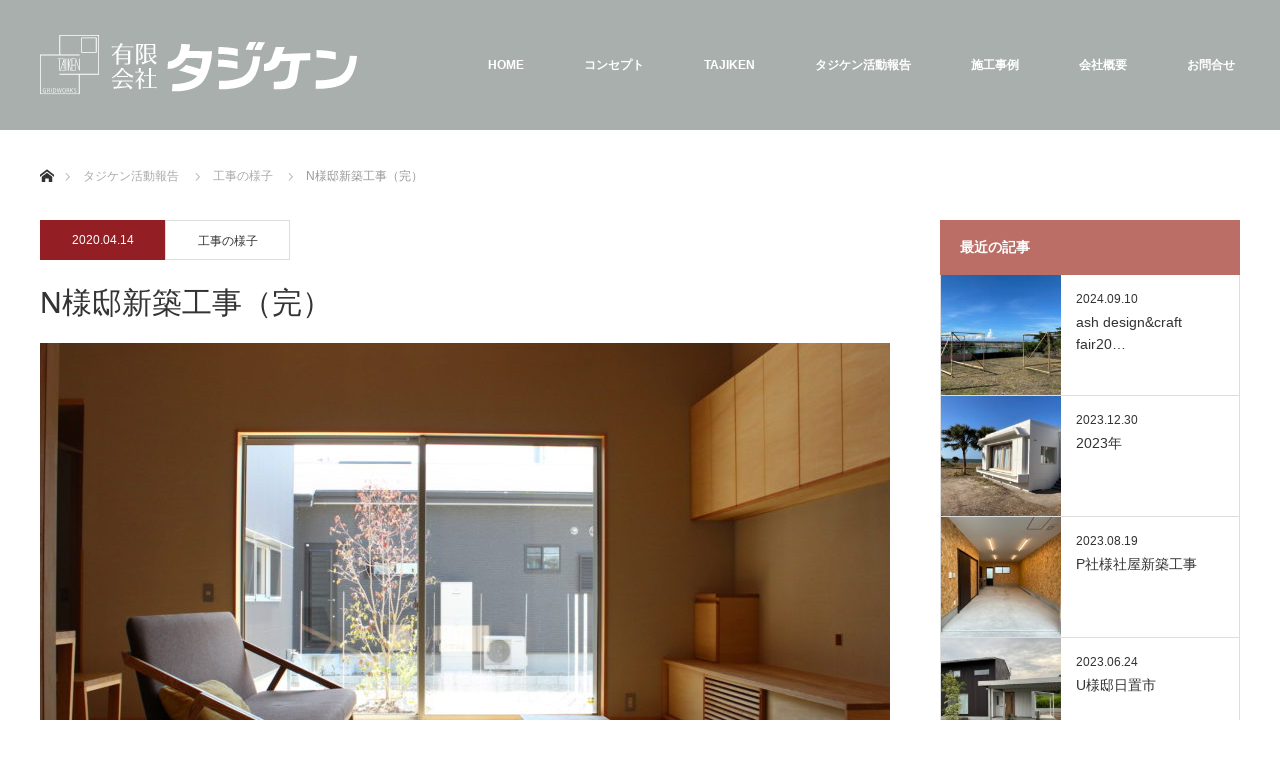

--- FILE ---
content_type: text/html; charset=UTF-8
request_url: https://tajiken.biz/2020/04/14/n%E6%A7%98%E9%82%B8%E6%96%B0%E7%AF%89%E5%B7%A5%E4%BA%8B%EF%BC%88%E5%AE%8C%EF%BC%89/
body_size: 14840
content:
<!DOCTYPE html>
<html class="pc" dir="ltr" lang="ja">
<head>
<meta charset="UTF-8">
<!--[if IE]><meta http-equiv="X-UA-Compatible" content="IE=edge"><![endif]-->
<meta name="viewport" content="width=device-width">

<link rel="pingback" href="https://tajiken.biz/wp/xmlrpc.php">
	<style>img:is([sizes="auto" i], [sizes^="auto," i]) { contain-intrinsic-size: 3000px 1500px }</style>
	
		<!-- All in One SEO 4.8.9 - aioseo.com -->
		<title>N様邸新築工事（完） | 有限会社 タジケン いちき串木野市</title>
	<meta name="robots" content="max-image-preview:large" />
	<meta name="author" content="tajiken"/>
	<link rel="canonical" href="https://tajiken.biz/2020/04/14/n%e6%a7%98%e9%82%b8%e6%96%b0%e7%af%89%e5%b7%a5%e4%ba%8b%ef%bc%88%e5%ae%8c%ef%bc%89/" />
	<meta name="generator" content="All in One SEO (AIOSEO) 4.8.9" />

		<script type="text/javascript">
    (function(c,l,a,r,i,t,y){
        c[a]=c[a]||function(){(c[a].q=c[a].q||[]).push(arguments)};
        t=l.createElement(r);t.async=1;t.src="https://www.clarity.ms/tag/"+i;
        y=l.getElementsByTagName(r)[0];y.parentNode.insertBefore(t,y);
    })(window, document, "clarity", "script", "b2dseiarem");
</script>
		<script type="application/ld+json" class="aioseo-schema">
			{"@context":"https:\/\/schema.org","@graph":[{"@type":"Article","@id":"https:\/\/tajiken.biz\/2020\/04\/14\/n%e6%a7%98%e9%82%b8%e6%96%b0%e7%af%89%e5%b7%a5%e4%ba%8b%ef%bc%88%e5%ae%8c%ef%bc%89\/#article","name":"N\u69d8\u90b8\u65b0\u7bc9\u5de5\u4e8b\uff08\u5b8c\uff09 | \u6709\u9650\u4f1a\u793e \u30bf\u30b8\u30b1\u30f3 \u3044\u3061\u304d\u4e32\u6728\u91ce\u5e02","headline":"N\u69d8\u90b8\u65b0\u7bc9\u5de5\u4e8b\uff08\u5b8c\uff09","author":{"@id":"https:\/\/tajiken.biz\/author\/tajiken\/#author"},"publisher":{"@id":"https:\/\/tajiken.biz\/#organization"},"image":{"@type":"ImageObject","url":"https:\/\/tajiken.biz\/wp\/wp-content\/uploads\/2020\/04\/973169d2a328b304167e54f78e4572bb.jpg","width":2268,"height":1512},"datePublished":"2020-04-14T12:12:13+09:00","dateModified":"2020-04-14T12:12:13+09:00","inLanguage":"ja","mainEntityOfPage":{"@id":"https:\/\/tajiken.biz\/2020\/04\/14\/n%e6%a7%98%e9%82%b8%e6%96%b0%e7%af%89%e5%b7%a5%e4%ba%8b%ef%bc%88%e5%ae%8c%ef%bc%89\/#webpage"},"isPartOf":{"@id":"https:\/\/tajiken.biz\/2020\/04\/14\/n%e6%a7%98%e9%82%b8%e6%96%b0%e7%af%89%e5%b7%a5%e4%ba%8b%ef%bc%88%e5%ae%8c%ef%bc%89\/#webpage"},"articleSection":"\u5de5\u4e8b\u306e\u69d8\u5b50"},{"@type":"BreadcrumbList","@id":"https:\/\/tajiken.biz\/2020\/04\/14\/n%e6%a7%98%e9%82%b8%e6%96%b0%e7%af%89%e5%b7%a5%e4%ba%8b%ef%bc%88%e5%ae%8c%ef%bc%89\/#breadcrumblist","itemListElement":[{"@type":"ListItem","@id":"https:\/\/tajiken.biz#listItem","position":1,"name":"\u30db\u30fc\u30e0","item":"https:\/\/tajiken.biz","nextItem":{"@type":"ListItem","@id":"https:\/\/tajiken.biz\/category\/construction\/#listItem","name":"\u5de5\u4e8b\u306e\u69d8\u5b50"}},{"@type":"ListItem","@id":"https:\/\/tajiken.biz\/category\/construction\/#listItem","position":2,"name":"\u5de5\u4e8b\u306e\u69d8\u5b50","item":"https:\/\/tajiken.biz\/category\/construction\/","nextItem":{"@type":"ListItem","@id":"https:\/\/tajiken.biz\/2020\/04\/14\/n%e6%a7%98%e9%82%b8%e6%96%b0%e7%af%89%e5%b7%a5%e4%ba%8b%ef%bc%88%e5%ae%8c%ef%bc%89\/#listItem","name":"N\u69d8\u90b8\u65b0\u7bc9\u5de5\u4e8b\uff08\u5b8c\uff09"},"previousItem":{"@type":"ListItem","@id":"https:\/\/tajiken.biz#listItem","name":"\u30db\u30fc\u30e0"}},{"@type":"ListItem","@id":"https:\/\/tajiken.biz\/2020\/04\/14\/n%e6%a7%98%e9%82%b8%e6%96%b0%e7%af%89%e5%b7%a5%e4%ba%8b%ef%bc%88%e5%ae%8c%ef%bc%89\/#listItem","position":3,"name":"N\u69d8\u90b8\u65b0\u7bc9\u5de5\u4e8b\uff08\u5b8c\uff09","previousItem":{"@type":"ListItem","@id":"https:\/\/tajiken.biz\/category\/construction\/#listItem","name":"\u5de5\u4e8b\u306e\u69d8\u5b50"}}]},{"@type":"Organization","@id":"https:\/\/tajiken.biz\/#organization","name":"\u6709\u9650\u4f1a\u793e \u30bf\u30b8\u30b1\u30f3\u3000\u3044\u3061\u304d\u4e32\u6728\u91ce\u5e02","description":"\u9e7f\u5150\u5cf6\u770c\u3044\u3061\u304d\u4e32\u6728\u91ce\u5e02\u3067\u65b0\u7bc9\u30fb\u30ea\u30d5\u30a9\u30fc\u30e0\u3092\u304a\u8003\u3048\u306a\u3089\u3001\u6709\u9650\u4f1a\u793e\u30bf\u30b8\u30b1\u30f3\u3078","url":"https:\/\/tajiken.biz\/"},{"@type":"Person","@id":"https:\/\/tajiken.biz\/author\/tajiken\/#author","url":"https:\/\/tajiken.biz\/author\/tajiken\/","name":"tajiken","image":{"@type":"ImageObject","@id":"https:\/\/tajiken.biz\/2020\/04\/14\/n%e6%a7%98%e9%82%b8%e6%96%b0%e7%af%89%e5%b7%a5%e4%ba%8b%ef%bc%88%e5%ae%8c%ef%bc%89\/#authorImage","url":"https:\/\/secure.gravatar.com\/avatar\/655edeed143bddd7af7b6059ab0b9d1f4817b4fa422e1f9464110d4d8c6a0a84?s=96&d=mm&r=g","width":96,"height":96,"caption":"tajiken"}},{"@type":"WebPage","@id":"https:\/\/tajiken.biz\/2020\/04\/14\/n%e6%a7%98%e9%82%b8%e6%96%b0%e7%af%89%e5%b7%a5%e4%ba%8b%ef%bc%88%e5%ae%8c%ef%bc%89\/#webpage","url":"https:\/\/tajiken.biz\/2020\/04\/14\/n%e6%a7%98%e9%82%b8%e6%96%b0%e7%af%89%e5%b7%a5%e4%ba%8b%ef%bc%88%e5%ae%8c%ef%bc%89\/","name":"N\u69d8\u90b8\u65b0\u7bc9\u5de5\u4e8b\uff08\u5b8c\uff09 | \u6709\u9650\u4f1a\u793e \u30bf\u30b8\u30b1\u30f3 \u3044\u3061\u304d\u4e32\u6728\u91ce\u5e02","inLanguage":"ja","isPartOf":{"@id":"https:\/\/tajiken.biz\/#website"},"breadcrumb":{"@id":"https:\/\/tajiken.biz\/2020\/04\/14\/n%e6%a7%98%e9%82%b8%e6%96%b0%e7%af%89%e5%b7%a5%e4%ba%8b%ef%bc%88%e5%ae%8c%ef%bc%89\/#breadcrumblist"},"author":{"@id":"https:\/\/tajiken.biz\/author\/tajiken\/#author"},"creator":{"@id":"https:\/\/tajiken.biz\/author\/tajiken\/#author"},"image":{"@type":"ImageObject","url":"https:\/\/tajiken.biz\/wp\/wp-content\/uploads\/2020\/04\/973169d2a328b304167e54f78e4572bb.jpg","@id":"https:\/\/tajiken.biz\/2020\/04\/14\/n%e6%a7%98%e9%82%b8%e6%96%b0%e7%af%89%e5%b7%a5%e4%ba%8b%ef%bc%88%e5%ae%8c%ef%bc%89\/#mainImage","width":2268,"height":1512},"primaryImageOfPage":{"@id":"https:\/\/tajiken.biz\/2020\/04\/14\/n%e6%a7%98%e9%82%b8%e6%96%b0%e7%af%89%e5%b7%a5%e4%ba%8b%ef%bc%88%e5%ae%8c%ef%bc%89\/#mainImage"},"datePublished":"2020-04-14T12:12:13+09:00","dateModified":"2020-04-14T12:12:13+09:00"},{"@type":"WebSite","@id":"https:\/\/tajiken.biz\/#website","url":"https:\/\/tajiken.biz\/","name":"\u6709\u9650\u4f1a\u793e \u30bf\u30b8\u30b1\u30f3\u3000\u3044\u3061\u304d\u4e32\u6728\u91ce\u5e02","description":"\u9e7f\u5150\u5cf6\u770c\u3044\u3061\u304d\u4e32\u6728\u91ce\u5e02\u3067\u65b0\u7bc9\u30fb\u30ea\u30d5\u30a9\u30fc\u30e0\u3092\u304a\u8003\u3048\u306a\u3089\u3001\u6709\u9650\u4f1a\u793e\u30bf\u30b8\u30b1\u30f3\u3078","inLanguage":"ja","publisher":{"@id":"https:\/\/tajiken.biz\/#organization"}}]}
		</script>
		<!-- All in One SEO -->

<link rel="alternate" type="application/rss+xml" title="有限会社 タジケン　いちき串木野市 &raquo; フィード" href="https://tajiken.biz/feed/" />
<link rel="alternate" type="application/rss+xml" title="有限会社 タジケン　いちき串木野市 &raquo; コメントフィード" href="https://tajiken.biz/comments/feed/" />
<link rel="alternate" type="application/rss+xml" title="有限会社 タジケン　いちき串木野市 &raquo; N様邸新築工事（完） のコメントのフィード" href="https://tajiken.biz/2020/04/14/n%e6%a7%98%e9%82%b8%e6%96%b0%e7%af%89%e5%b7%a5%e4%ba%8b%ef%bc%88%e5%ae%8c%ef%bc%89/feed/" />
<script type="text/javascript">
/* <![CDATA[ */
window._wpemojiSettings = {"baseUrl":"https:\/\/s.w.org\/images\/core\/emoji\/16.0.1\/72x72\/","ext":".png","svgUrl":"https:\/\/s.w.org\/images\/core\/emoji\/16.0.1\/svg\/","svgExt":".svg","source":{"concatemoji":"https:\/\/tajiken.biz\/wp\/wp-includes\/js\/wp-emoji-release.min.js?ver=6.8.3"}};
/*! This file is auto-generated */
!function(s,n){var o,i,e;function c(e){try{var t={supportTests:e,timestamp:(new Date).valueOf()};sessionStorage.setItem(o,JSON.stringify(t))}catch(e){}}function p(e,t,n){e.clearRect(0,0,e.canvas.width,e.canvas.height),e.fillText(t,0,0);var t=new Uint32Array(e.getImageData(0,0,e.canvas.width,e.canvas.height).data),a=(e.clearRect(0,0,e.canvas.width,e.canvas.height),e.fillText(n,0,0),new Uint32Array(e.getImageData(0,0,e.canvas.width,e.canvas.height).data));return t.every(function(e,t){return e===a[t]})}function u(e,t){e.clearRect(0,0,e.canvas.width,e.canvas.height),e.fillText(t,0,0);for(var n=e.getImageData(16,16,1,1),a=0;a<n.data.length;a++)if(0!==n.data[a])return!1;return!0}function f(e,t,n,a){switch(t){case"flag":return n(e,"\ud83c\udff3\ufe0f\u200d\u26a7\ufe0f","\ud83c\udff3\ufe0f\u200b\u26a7\ufe0f")?!1:!n(e,"\ud83c\udde8\ud83c\uddf6","\ud83c\udde8\u200b\ud83c\uddf6")&&!n(e,"\ud83c\udff4\udb40\udc67\udb40\udc62\udb40\udc65\udb40\udc6e\udb40\udc67\udb40\udc7f","\ud83c\udff4\u200b\udb40\udc67\u200b\udb40\udc62\u200b\udb40\udc65\u200b\udb40\udc6e\u200b\udb40\udc67\u200b\udb40\udc7f");case"emoji":return!a(e,"\ud83e\udedf")}return!1}function g(e,t,n,a){var r="undefined"!=typeof WorkerGlobalScope&&self instanceof WorkerGlobalScope?new OffscreenCanvas(300,150):s.createElement("canvas"),o=r.getContext("2d",{willReadFrequently:!0}),i=(o.textBaseline="top",o.font="600 32px Arial",{});return e.forEach(function(e){i[e]=t(o,e,n,a)}),i}function t(e){var t=s.createElement("script");t.src=e,t.defer=!0,s.head.appendChild(t)}"undefined"!=typeof Promise&&(o="wpEmojiSettingsSupports",i=["flag","emoji"],n.supports={everything:!0,everythingExceptFlag:!0},e=new Promise(function(e){s.addEventListener("DOMContentLoaded",e,{once:!0})}),new Promise(function(t){var n=function(){try{var e=JSON.parse(sessionStorage.getItem(o));if("object"==typeof e&&"number"==typeof e.timestamp&&(new Date).valueOf()<e.timestamp+604800&&"object"==typeof e.supportTests)return e.supportTests}catch(e){}return null}();if(!n){if("undefined"!=typeof Worker&&"undefined"!=typeof OffscreenCanvas&&"undefined"!=typeof URL&&URL.createObjectURL&&"undefined"!=typeof Blob)try{var e="postMessage("+g.toString()+"("+[JSON.stringify(i),f.toString(),p.toString(),u.toString()].join(",")+"));",a=new Blob([e],{type:"text/javascript"}),r=new Worker(URL.createObjectURL(a),{name:"wpTestEmojiSupports"});return void(r.onmessage=function(e){c(n=e.data),r.terminate(),t(n)})}catch(e){}c(n=g(i,f,p,u))}t(n)}).then(function(e){for(var t in e)n.supports[t]=e[t],n.supports.everything=n.supports.everything&&n.supports[t],"flag"!==t&&(n.supports.everythingExceptFlag=n.supports.everythingExceptFlag&&n.supports[t]);n.supports.everythingExceptFlag=n.supports.everythingExceptFlag&&!n.supports.flag,n.DOMReady=!1,n.readyCallback=function(){n.DOMReady=!0}}).then(function(){return e}).then(function(){var e;n.supports.everything||(n.readyCallback(),(e=n.source||{}).concatemoji?t(e.concatemoji):e.wpemoji&&e.twemoji&&(t(e.twemoji),t(e.wpemoji)))}))}((window,document),window._wpemojiSettings);
/* ]]> */
</script>
<link rel='stylesheet' id='style-css' href='https://tajiken.biz/wp/wp-content/themes/monolith_tcd042-child/style.css?ver=1.8.2' type='text/css' media='all' />
<style id='wp-emoji-styles-inline-css' type='text/css'>

	img.wp-smiley, img.emoji {
		display: inline !important;
		border: none !important;
		box-shadow: none !important;
		height: 1em !important;
		width: 1em !important;
		margin: 0 0.07em !important;
		vertical-align: -0.1em !important;
		background: none !important;
		padding: 0 !important;
	}
</style>
<link rel='stylesheet' id='wp-block-library-css' href='https://tajiken.biz/wp/wp-includes/css/dist/block-library/style.min.css?ver=6.8.3' type='text/css' media='all' />
<style id='classic-theme-styles-inline-css' type='text/css'>
/*! This file is auto-generated */
.wp-block-button__link{color:#fff;background-color:#32373c;border-radius:9999px;box-shadow:none;text-decoration:none;padding:calc(.667em + 2px) calc(1.333em + 2px);font-size:1.125em}.wp-block-file__button{background:#32373c;color:#fff;text-decoration:none}
</style>
<style id='global-styles-inline-css' type='text/css'>
:root{--wp--preset--aspect-ratio--square: 1;--wp--preset--aspect-ratio--4-3: 4/3;--wp--preset--aspect-ratio--3-4: 3/4;--wp--preset--aspect-ratio--3-2: 3/2;--wp--preset--aspect-ratio--2-3: 2/3;--wp--preset--aspect-ratio--16-9: 16/9;--wp--preset--aspect-ratio--9-16: 9/16;--wp--preset--color--black: #000000;--wp--preset--color--cyan-bluish-gray: #abb8c3;--wp--preset--color--white: #ffffff;--wp--preset--color--pale-pink: #f78da7;--wp--preset--color--vivid-red: #cf2e2e;--wp--preset--color--luminous-vivid-orange: #ff6900;--wp--preset--color--luminous-vivid-amber: #fcb900;--wp--preset--color--light-green-cyan: #7bdcb5;--wp--preset--color--vivid-green-cyan: #00d084;--wp--preset--color--pale-cyan-blue: #8ed1fc;--wp--preset--color--vivid-cyan-blue: #0693e3;--wp--preset--color--vivid-purple: #9b51e0;--wp--preset--gradient--vivid-cyan-blue-to-vivid-purple: linear-gradient(135deg,rgba(6,147,227,1) 0%,rgb(155,81,224) 100%);--wp--preset--gradient--light-green-cyan-to-vivid-green-cyan: linear-gradient(135deg,rgb(122,220,180) 0%,rgb(0,208,130) 100%);--wp--preset--gradient--luminous-vivid-amber-to-luminous-vivid-orange: linear-gradient(135deg,rgba(252,185,0,1) 0%,rgba(255,105,0,1) 100%);--wp--preset--gradient--luminous-vivid-orange-to-vivid-red: linear-gradient(135deg,rgba(255,105,0,1) 0%,rgb(207,46,46) 100%);--wp--preset--gradient--very-light-gray-to-cyan-bluish-gray: linear-gradient(135deg,rgb(238,238,238) 0%,rgb(169,184,195) 100%);--wp--preset--gradient--cool-to-warm-spectrum: linear-gradient(135deg,rgb(74,234,220) 0%,rgb(151,120,209) 20%,rgb(207,42,186) 40%,rgb(238,44,130) 60%,rgb(251,105,98) 80%,rgb(254,248,76) 100%);--wp--preset--gradient--blush-light-purple: linear-gradient(135deg,rgb(255,206,236) 0%,rgb(152,150,240) 100%);--wp--preset--gradient--blush-bordeaux: linear-gradient(135deg,rgb(254,205,165) 0%,rgb(254,45,45) 50%,rgb(107,0,62) 100%);--wp--preset--gradient--luminous-dusk: linear-gradient(135deg,rgb(255,203,112) 0%,rgb(199,81,192) 50%,rgb(65,88,208) 100%);--wp--preset--gradient--pale-ocean: linear-gradient(135deg,rgb(255,245,203) 0%,rgb(182,227,212) 50%,rgb(51,167,181) 100%);--wp--preset--gradient--electric-grass: linear-gradient(135deg,rgb(202,248,128) 0%,rgb(113,206,126) 100%);--wp--preset--gradient--midnight: linear-gradient(135deg,rgb(2,3,129) 0%,rgb(40,116,252) 100%);--wp--preset--font-size--small: 13px;--wp--preset--font-size--medium: 20px;--wp--preset--font-size--large: 36px;--wp--preset--font-size--x-large: 42px;--wp--preset--spacing--20: 0.44rem;--wp--preset--spacing--30: 0.67rem;--wp--preset--spacing--40: 1rem;--wp--preset--spacing--50: 1.5rem;--wp--preset--spacing--60: 2.25rem;--wp--preset--spacing--70: 3.38rem;--wp--preset--spacing--80: 5.06rem;--wp--preset--shadow--natural: 6px 6px 9px rgba(0, 0, 0, 0.2);--wp--preset--shadow--deep: 12px 12px 50px rgba(0, 0, 0, 0.4);--wp--preset--shadow--sharp: 6px 6px 0px rgba(0, 0, 0, 0.2);--wp--preset--shadow--outlined: 6px 6px 0px -3px rgba(255, 255, 255, 1), 6px 6px rgba(0, 0, 0, 1);--wp--preset--shadow--crisp: 6px 6px 0px rgba(0, 0, 0, 1);}:where(.is-layout-flex){gap: 0.5em;}:where(.is-layout-grid){gap: 0.5em;}body .is-layout-flex{display: flex;}.is-layout-flex{flex-wrap: wrap;align-items: center;}.is-layout-flex > :is(*, div){margin: 0;}body .is-layout-grid{display: grid;}.is-layout-grid > :is(*, div){margin: 0;}:where(.wp-block-columns.is-layout-flex){gap: 2em;}:where(.wp-block-columns.is-layout-grid){gap: 2em;}:where(.wp-block-post-template.is-layout-flex){gap: 1.25em;}:where(.wp-block-post-template.is-layout-grid){gap: 1.25em;}.has-black-color{color: var(--wp--preset--color--black) !important;}.has-cyan-bluish-gray-color{color: var(--wp--preset--color--cyan-bluish-gray) !important;}.has-white-color{color: var(--wp--preset--color--white) !important;}.has-pale-pink-color{color: var(--wp--preset--color--pale-pink) !important;}.has-vivid-red-color{color: var(--wp--preset--color--vivid-red) !important;}.has-luminous-vivid-orange-color{color: var(--wp--preset--color--luminous-vivid-orange) !important;}.has-luminous-vivid-amber-color{color: var(--wp--preset--color--luminous-vivid-amber) !important;}.has-light-green-cyan-color{color: var(--wp--preset--color--light-green-cyan) !important;}.has-vivid-green-cyan-color{color: var(--wp--preset--color--vivid-green-cyan) !important;}.has-pale-cyan-blue-color{color: var(--wp--preset--color--pale-cyan-blue) !important;}.has-vivid-cyan-blue-color{color: var(--wp--preset--color--vivid-cyan-blue) !important;}.has-vivid-purple-color{color: var(--wp--preset--color--vivid-purple) !important;}.has-black-background-color{background-color: var(--wp--preset--color--black) !important;}.has-cyan-bluish-gray-background-color{background-color: var(--wp--preset--color--cyan-bluish-gray) !important;}.has-white-background-color{background-color: var(--wp--preset--color--white) !important;}.has-pale-pink-background-color{background-color: var(--wp--preset--color--pale-pink) !important;}.has-vivid-red-background-color{background-color: var(--wp--preset--color--vivid-red) !important;}.has-luminous-vivid-orange-background-color{background-color: var(--wp--preset--color--luminous-vivid-orange) !important;}.has-luminous-vivid-amber-background-color{background-color: var(--wp--preset--color--luminous-vivid-amber) !important;}.has-light-green-cyan-background-color{background-color: var(--wp--preset--color--light-green-cyan) !important;}.has-vivid-green-cyan-background-color{background-color: var(--wp--preset--color--vivid-green-cyan) !important;}.has-pale-cyan-blue-background-color{background-color: var(--wp--preset--color--pale-cyan-blue) !important;}.has-vivid-cyan-blue-background-color{background-color: var(--wp--preset--color--vivid-cyan-blue) !important;}.has-vivid-purple-background-color{background-color: var(--wp--preset--color--vivid-purple) !important;}.has-black-border-color{border-color: var(--wp--preset--color--black) !important;}.has-cyan-bluish-gray-border-color{border-color: var(--wp--preset--color--cyan-bluish-gray) !important;}.has-white-border-color{border-color: var(--wp--preset--color--white) !important;}.has-pale-pink-border-color{border-color: var(--wp--preset--color--pale-pink) !important;}.has-vivid-red-border-color{border-color: var(--wp--preset--color--vivid-red) !important;}.has-luminous-vivid-orange-border-color{border-color: var(--wp--preset--color--luminous-vivid-orange) !important;}.has-luminous-vivid-amber-border-color{border-color: var(--wp--preset--color--luminous-vivid-amber) !important;}.has-light-green-cyan-border-color{border-color: var(--wp--preset--color--light-green-cyan) !important;}.has-vivid-green-cyan-border-color{border-color: var(--wp--preset--color--vivid-green-cyan) !important;}.has-pale-cyan-blue-border-color{border-color: var(--wp--preset--color--pale-cyan-blue) !important;}.has-vivid-cyan-blue-border-color{border-color: var(--wp--preset--color--vivid-cyan-blue) !important;}.has-vivid-purple-border-color{border-color: var(--wp--preset--color--vivid-purple) !important;}.has-vivid-cyan-blue-to-vivid-purple-gradient-background{background: var(--wp--preset--gradient--vivid-cyan-blue-to-vivid-purple) !important;}.has-light-green-cyan-to-vivid-green-cyan-gradient-background{background: var(--wp--preset--gradient--light-green-cyan-to-vivid-green-cyan) !important;}.has-luminous-vivid-amber-to-luminous-vivid-orange-gradient-background{background: var(--wp--preset--gradient--luminous-vivid-amber-to-luminous-vivid-orange) !important;}.has-luminous-vivid-orange-to-vivid-red-gradient-background{background: var(--wp--preset--gradient--luminous-vivid-orange-to-vivid-red) !important;}.has-very-light-gray-to-cyan-bluish-gray-gradient-background{background: var(--wp--preset--gradient--very-light-gray-to-cyan-bluish-gray) !important;}.has-cool-to-warm-spectrum-gradient-background{background: var(--wp--preset--gradient--cool-to-warm-spectrum) !important;}.has-blush-light-purple-gradient-background{background: var(--wp--preset--gradient--blush-light-purple) !important;}.has-blush-bordeaux-gradient-background{background: var(--wp--preset--gradient--blush-bordeaux) !important;}.has-luminous-dusk-gradient-background{background: var(--wp--preset--gradient--luminous-dusk) !important;}.has-pale-ocean-gradient-background{background: var(--wp--preset--gradient--pale-ocean) !important;}.has-electric-grass-gradient-background{background: var(--wp--preset--gradient--electric-grass) !important;}.has-midnight-gradient-background{background: var(--wp--preset--gradient--midnight) !important;}.has-small-font-size{font-size: var(--wp--preset--font-size--small) !important;}.has-medium-font-size{font-size: var(--wp--preset--font-size--medium) !important;}.has-large-font-size{font-size: var(--wp--preset--font-size--large) !important;}.has-x-large-font-size{font-size: var(--wp--preset--font-size--x-large) !important;}
:where(.wp-block-post-template.is-layout-flex){gap: 1.25em;}:where(.wp-block-post-template.is-layout-grid){gap: 1.25em;}
:where(.wp-block-columns.is-layout-flex){gap: 2em;}:where(.wp-block-columns.is-layout-grid){gap: 2em;}
:root :where(.wp-block-pullquote){font-size: 1.5em;line-height: 1.6;}
</style>
<link rel='stylesheet' id='contact-form-7-css' href='https://tajiken.biz/wp/wp-content/plugins/contact-form-7/includes/css/styles.css?ver=6.1.3' type='text/css' media='all' />
<link rel='stylesheet' id='parent-style-css' href='https://tajiken.biz/wp/wp-content/themes/monolith_tcd042/style.css?ver=6.8.3' type='text/css' media='all' />
<link rel='stylesheet' id='child-style-css' href='https://tajiken.biz/wp/wp-content/themes/monolith_tcd042-child/style.css?ver=6.8.3' type='text/css' media='all' />
<script type="text/javascript" src="https://tajiken.biz/wp/wp-includes/js/jquery/jquery.min.js?ver=3.7.1" id="jquery-core-js"></script>
<script type="text/javascript" src="https://tajiken.biz/wp/wp-includes/js/jquery/jquery-migrate.min.js?ver=3.4.1" id="jquery-migrate-js"></script>
<link rel="https://api.w.org/" href="https://tajiken.biz/wp-json/" /><link rel="alternate" title="JSON" type="application/json" href="https://tajiken.biz/wp-json/wp/v2/posts/750" /><link rel='shortlink' href='https://tajiken.biz/?p=750' />
<link rel="alternate" title="oEmbed (JSON)" type="application/json+oembed" href="https://tajiken.biz/wp-json/oembed/1.0/embed?url=https%3A%2F%2Ftajiken.biz%2F2020%2F04%2F14%2Fn%25e6%25a7%2598%25e9%2582%25b8%25e6%2596%25b0%25e7%25af%2589%25e5%25b7%25a5%25e4%25ba%258b%25ef%25bc%2588%25e5%25ae%258c%25ef%25bc%2589%2F" />
<link rel="alternate" title="oEmbed (XML)" type="text/xml+oembed" href="https://tajiken.biz/wp-json/oembed/1.0/embed?url=https%3A%2F%2Ftajiken.biz%2F2020%2F04%2F14%2Fn%25e6%25a7%2598%25e9%2582%25b8%25e6%2596%25b0%25e7%25af%2589%25e5%25b7%25a5%25e4%25ba%258b%25ef%25bc%2588%25e5%25ae%258c%25ef%25bc%2589%2F&#038;format=xml" />
<link rel="apple-touch-icon" sizes="180x180" href="https://tajiken.biz/wp/wp-content/themes/monolith_tcd042-child/icon/apple-touch-icon.png?ver=1.2">
<link rel="icon" type="image/png" sizes="32x32" href="https://tajiken.biz/wp/wp-content/themes/monolith_tcd042-child/icon/icon-32x32.png?ver=1.2">
<link rel="icon" type="image/png" sizes="16x16" href="https://tajiken.biz/wp/wp-content/themes/monolith_tcd042-child/icon/icon-16x16.png?ver=1.2">
<link rel="mask-icon" href="https://tajiken.biz/wp/wp-content/themes/monolith_tcd042-child/icon/safari-pinned-tab.svg?ver=1.2">
<link rel="shortcut icon" href="https://tajiken.biz/wp/wp-content/themes/monolith_tcd042-child/icon/favicon.ico?ver=1.2">

<link rel="stylesheet" href="https://tajiken.biz/wp/wp-content/themes/monolith_tcd042/css/design-plus.css?ver=1.8.2">
<link rel="stylesheet" href="https://tajiken.biz/wp/wp-content/themes/monolith_tcd042/css/sns-botton.css?ver=1.8.2">
<link rel="stylesheet" href="https://fonts.googleapis.com/css?family=Roboto:100,300">
<link rel="stylesheet" media="screen and (max-width:770px)" href="https://tajiken.biz/wp/wp-content/themes/monolith_tcd042/css/responsive.css?ver=1.8.2">
<link rel="stylesheet" media="screen and (max-width:770px)" href="https://tajiken.biz/wp/wp-content/themes/monolith_tcd042/css/footer-bar.css?ver=1.8.2">

<script src="https://tajiken.biz/wp/wp-content/themes/monolith_tcd042/js/jquery.easing.1.3.js?ver=1.8.2"></script>
<script src="https://tajiken.biz/wp/wp-content/themes/monolith_tcd042/js/jscript.js?ver=1.8.2"></script>
<script src="https://tajiken.biz/wp/wp-content/themes/monolith_tcd042/js/comment.js?ver=1.8.2"></script>

<style type="text/css">
body, input, textarea { font-family: Arial, "Hiragino Kaku Gothic ProN", "ヒラギノ角ゴ ProN W3", "メイリオ", Meiryo, sans-serif; }
.rich_font { font-family: "Hiragino Sans", "ヒラギノ角ゴ ProN", "Hiragino Kaku Gothic ProN", "游ゴシック", YuGothic, "メイリオ", Meiryo, sans-serif; font-weight: 100;
}

body { font-size:15px; }

.pc #header .logo { font-size:21px; }
.pc #footer_top .logo { font-size:21px; }
.mobile #header .logo { font-size:18px; }
#footer_top { background: #A8AFAC; }

#logo_image img { width:50%; height:50%; }
#logo_image_mobile img { width:50%; height:50%; }

#blog_list li .image img, #related_post li a.image img, .styled_post_list1 .image img, #recent_news .image img, .project_list_widget .image img, .index_box_list .image img, #project_list .image img, #previous_next_post .image img {
  -webkit-transition: all 0.75s ease; -moz-transition: all 0.75s ease; transition: all 0.75s ease;
  -webkit-transform: scale(1); -moz-transform: scale(1); -ms-transform: scale(1); -o-transform: scale(1); transform: scale(1);
  -webkit-backface-visibility:hidden; backface-visibility:hidden;
}
#blog_list li .image:hover img, #related_post li a.image:hover img, .styled_post_list1 .image:hover img, #recent_news .image:hover img, .project_list_widget .image:hover img, .index_box_list .image:hover img, #project_list .image:hover img, #previous_next_post .image:hover img {
  -webkit-transform: scale(1.2); -moz-transform: scale(1.2); -ms-transform: scale(1.2); -o-transform: scale(1.2); transform: scale(1.2);
}

.pc #global_menu > ul > li > a { color:#FFFFFF; }

#post_title { font-size:30px; }
.post_content { font-size:15px; }

a:hover, #comment_header ul li a:hover, .pc #global_menu > ul > li.active > a, .pc #global_menu li.current-menu-item > a, .pc #global_menu > ul > li > a:hover, #header_logo .logo a:hover, #bread_crumb li.home a:hover:before, #bread_crumb li a:hover,
 #archive_news_list li a .entry-date, #related_post li .title a:hover, #comment_headline, #footer_widget .footer_headline, .index_news_list ol a .entry-date, .footer_menu li:first-child a, .footer_menu li:only-child a, .color_headline, #project_title, #project_list .title span.project_title, .post_content a
  { color:#BA6E66; }

.post_content a:hover
{ color:#00516C; }

.pc #global_menu ul ul a, #return_top a:hover, .next_page_link a:hover, .collapse_category_list li a:hover .count, .slick-arrow:hover, #blog_list .category a:hover, #index_blog .index_blog_link:hover, #footer_address .button:hover, #post_meta_top .category a:hover,
 #archive_news_list .headline, .side_headline, #previous_next_page a:hover, .page_navi a:hover, .page_navi span.current, .page_navi p.back a:hover, .collapse_category_list li a:hover .count, .mobile #global_menu li a:hover,
  #wp-calendar td a:hover, #wp-calendar #prev a:hover, #wp-calendar #next a:hover, .widget_search #search-btn input:hover, .widget_search #searchsubmit:hover, .side_widget.google_search #searchsubmit:hover,
   #submit_comment:hover, #comment_header ul li a:hover, #comment_header ul li.comment_switch_active a, #comment_header #comment_closed p, #post_pagination a:hover, #post_pagination p, a.menu_button:hover, .mobile .footer_menu a:hover, .mobile #footer_menu_bottom li a:hover,
  .project_pager a:hover, #project_catgory_sort li a.active, #project_catgory_sort li a:hover, #project_catgory_sort li.current-cat a, #project_side_content h3
 { background-color:#BA6E66; }

.pc #global_menu ul ul a:hover, .index_news_list a.archive_link:hover
 { background-color:#00516C; }

#recent_news .headline, .index_news_list .headline, #blog_list .date, #post_meta_top .date, #related_post
 { background-color:#931F25; }

.index_news_list a.archive_link, #index_blog .index_blog_link, .page_navi p.back a
{ background-color:#A8AFAC; }

#comment_textarea textarea:focus, #guest_info input:focus, #comment_header ul li a:hover, #comment_header ul li.comment_switch_active a, #comment_header #comment_closed p, #post_meta_top .category a:hover, #project_catgory_sort .current-cat, #project_catgory_sort li:hover, #project_catgory_sort .current-cat:last-child, #post_pagination p, #post_pagination a:hover, .page_navi span.current, .page_navi a:hover
 { border-color:#BA6E66; }
#project_catgory_sort .current-cat + li, #project_catgory_sort li:hover + li, .page_navi .current-cat + li a
{ border-left-color:#BA6E66; }

@media screen and (max-width:600px) {
  #project_catgory_sort .current-cat { border-right-color:#BA6E66!important; }
}

#comment_header ul li.comment_switch_active a:after, #comment_header #comment_closed p:after
 { border-color:#BA6E66 transparent transparent transparent; }

.collapse_category_list li a:before
 { border-color: transparent transparent transparent #BA6E66; }


#site_loader_spinner { border:4px solid rgba(186,110,102,0.2); border-top-color:#BA6E66; }



</style>





<style type="text/css"></style><link rel="icon" href="https://tajiken.biz/wp/wp-content/uploads/2021/12/cropped-icon-512x512-1-32x32.png" sizes="32x32" />
<link rel="icon" href="https://tajiken.biz/wp/wp-content/uploads/2021/12/cropped-icon-512x512-1-192x192.png" sizes="192x192" />
<link rel="apple-touch-icon" href="https://tajiken.biz/wp/wp-content/uploads/2021/12/cropped-icon-512x512-1-180x180.png" />
<meta name="msapplication-TileImage" content="https://tajiken.biz/wp/wp-content/uploads/2021/12/cropped-icon-512x512-1-270x270.png" />
</head>
<body id="body" class="wp-singular post-template-default single single-post postid-750 single-format-standard wp-theme-monolith_tcd042 wp-child-theme-monolith_tcd042-child mobile_header_fix">


 <div id="header" style="background-color: rgba(168, 175, 172, 1);">
  <div id="header_inner" class="clearfix">
   <div id="logo_image">
 <h1 class="logo">
  <a href="https://tajiken.biz/" title="有限会社 タジケン　いちき串木野市" data-label="有限会社 タジケン　いちき串木野市"><img class="h_logo" src="https://tajiken.biz/wp/wp-content/uploads/2020/11/h-logo.png?1769900896" alt="有限会社 タジケン　いちき串木野市" title="有限会社 タジケン　いちき串木野市" /></a>
 </h1>
</div>
      <div id="global_menu">
    <ul id="menu-global-menu" class="menu"><li id="menu-item-42" class="menu-item menu-item-type-post_type menu-item-object-page menu-item-home menu-item-42"><a href="https://tajiken.biz/">HOME</a></li>
<li id="menu-item-44" class="menu-item menu-item-type-post_type menu-item-object-page menu-item-44"><a href="https://tajiken.biz/concept/">コンセプト</a></li>
<li id="menu-item-43" class="menu-item menu-item-type-post_type menu-item-object-page menu-item-43"><a href="https://tajiken.biz/daikusan/">TAJIKEN</a></li>
<li id="menu-item-122" class="menu-item menu-item-type-post_type menu-item-object-page current_page_parent menu-item-122"><a href="https://tajiken.biz/front/blog/">タジケン活動報告</a></li>
<li id="menu-item-107" class="menu-item menu-item-type-custom menu-item-object-custom menu-item-107"><a href="https://tajiken.biz/project/">施工事例</a></li>
<li id="menu-item-45" class="menu-item menu-item-type-post_type menu-item-object-page menu-item-45"><a href="https://tajiken.biz/company/">会社概要</a></li>
<li id="menu-item-46" class="menu-item menu-item-type-post_type menu-item-object-page menu-item-46"><a href="https://tajiken.biz/contact/">お問合せ</a></li>
</ul>   </div>
   <a href="#" class="menu_button"><span>menu</span></a>
     </div>
 </div><!-- END #header -->

 
 <div id="main_contents" class="clearfix">


<div id="bread_crumb">

<ul class="clearfix" itemscope itemtype="http://schema.org/BreadcrumbList">
 <li itemprop="itemListElement" itemscope itemtype="http://schema.org/ListItem" class="home"><a itemprop="item" href="https://tajiken.biz/"><span itemprop="name">ホーム</span></a><meta itemprop="position" content="1" /></li>

 <li itemprop="itemListElement" itemscope itemtype="http://schema.org/ListItem"><a itemprop="item" href="https://tajiken.biz/front/blog/"><span itemprop="name">タジケン活動報告</span></a><meta itemprop="position" content="2" /></li>
 <li itemprop="itemListElement" itemscope itemtype="http://schema.org/ListItem">
     <a itemprop="item" href="https://tajiken.biz/category/construction/"><span itemprop="name">工事の様子</span></a>
       <meta itemprop="position" content="3" /></li>
 <li itemprop="itemListElement" itemscope itemtype="http://schema.org/ListItem" class="last"><span itemprop="name">N様邸新築工事（完）</span><meta itemprop="position" content="4" /></li>

</ul>
</div>

<div id="main_col" class="clearfix">

<div id="left_col">

 
 <div id="article">

    <ul id="post_meta_top" class="clearfix">
	<li class="date"><time class="entry-date updated" datetime="2020-04-14T12:12:13+09:00">2020.04.14</time></li>	<li class="category"><a href="https://tajiken.biz/category/construction/">工事の様子</a>
</li>  </ul>
  
  <h2 id="post_title" class="rich_font">N様邸新築工事（完）</h2>

      <div id="post_image">
   <img width="850" height="500" src="https://tajiken.biz/wp/wp-content/uploads/2020/04/973169d2a328b304167e54f78e4572bb-850x500.jpg" class="attachment-size8 size-size8 wp-post-image" alt="" decoding="async" fetchpriority="high" />  </div>
    
  
    
  <div class="post_content clearfix">
   <p>こんにちはタジマです。</p>
<p>少し遅くなりましたがＮ様邸完成見学会、天気も悪いなか沢山の方に足を運んでいただき<br />
大変有難うございました。感謝申し上げます^ ^</p>
<p>さてＮ様邸、無事お引渡し出来ました。<br />
協力業者の方々有難うございます。</p>
<p>内容を少々、、、、</p>
<p><img decoding="async" src="https://tajiken.biz/wp/wp-content/uploads/2020/04/433a09e3f432e9fb1d90a8ebc23505a4.jpg" alt="" width="2268" height="1512" class="aligncenter size-full wp-image-753" srcset="https://tajiken.biz/wp/wp-content/uploads/2020/04/433a09e3f432e9fb1d90a8ebc23505a4.jpg 2268w, https://tajiken.biz/wp/wp-content/uploads/2020/04/433a09e3f432e9fb1d90a8ebc23505a4-300x200.jpg 300w, https://tajiken.biz/wp/wp-content/uploads/2020/04/433a09e3f432e9fb1d90a8ebc23505a4-1024x683.jpg 1024w, https://tajiken.biz/wp/wp-content/uploads/2020/04/433a09e3f432e9fb1d90a8ebc23505a4-768x512.jpg 768w, https://tajiken.biz/wp/wp-content/uploads/2020/04/433a09e3f432e9fb1d90a8ebc23505a4-1536x1024.jpg 1536w, https://tajiken.biz/wp/wp-content/uploads/2020/04/433a09e3f432e9fb1d90a8ebc23505a4-2048x1365.jpg 2048w" sizes="(max-width: 2268px) 100vw, 2268px" /></p>
<p>水平ラインの綺麗な玄関屋根、<br />
植木の緑で癒されますね〜<br />
ちなみに<br />
玄関は引き戸です。</p>
<p><img decoding="async" src="https://tajiken.biz/wp/wp-content/uploads/2020/04/0dfe9a428c22e097edbd62d56f83292a.jpg" alt="" width="2268" height="1512" class="aligncenter size-full wp-image-754" srcset="https://tajiken.biz/wp/wp-content/uploads/2020/04/0dfe9a428c22e097edbd62d56f83292a.jpg 2268w, https://tajiken.biz/wp/wp-content/uploads/2020/04/0dfe9a428c22e097edbd62d56f83292a-300x200.jpg 300w, https://tajiken.biz/wp/wp-content/uploads/2020/04/0dfe9a428c22e097edbd62d56f83292a-1024x683.jpg 1024w, https://tajiken.biz/wp/wp-content/uploads/2020/04/0dfe9a428c22e097edbd62d56f83292a-768x512.jpg 768w, https://tajiken.biz/wp/wp-content/uploads/2020/04/0dfe9a428c22e097edbd62d56f83292a-1536x1024.jpg 1536w, https://tajiken.biz/wp/wp-content/uploads/2020/04/0dfe9a428c22e097edbd62d56f83292a-2048x1365.jpg 2048w" sizes="(max-width: 2268px) 100vw, 2268px" /></p>
<p>玄関網戸も付いてますよ^ ^</p>
<p><img loading="lazy" decoding="async" src="https://tajiken.biz/wp/wp-content/uploads/2020/04/95126f1f7882e7eb827abcb3a5091a6f-scaled.jpg" alt="" width="1707" height="2560" class="aligncenter size-full wp-image-755" srcset="https://tajiken.biz/wp/wp-content/uploads/2020/04/95126f1f7882e7eb827abcb3a5091a6f-scaled.jpg 1707w, https://tajiken.biz/wp/wp-content/uploads/2020/04/95126f1f7882e7eb827abcb3a5091a6f-200x300.jpg 200w, https://tajiken.biz/wp/wp-content/uploads/2020/04/95126f1f7882e7eb827abcb3a5091a6f-683x1024.jpg 683w, https://tajiken.biz/wp/wp-content/uploads/2020/04/95126f1f7882e7eb827abcb3a5091a6f-768x1152.jpg 768w, https://tajiken.biz/wp/wp-content/uploads/2020/04/95126f1f7882e7eb827abcb3a5091a6f-1024x1536.jpg 1024w, https://tajiken.biz/wp/wp-content/uploads/2020/04/95126f1f7882e7eb827abcb3a5091a6f-1365x2048.jpg 1365w" sizes="auto, (max-width: 1707px) 100vw, 1707px" /></p>
<p>内玄関には施主様提案の靴箱ベンチ、<br />
普段使いの靴、スリッパなど、多くは入りませんがとても便利、<br />
靴を履く時もベンチで楽チン、<br />
次回もベンチの要望あったらコレやります(^ ^)</p>
<p>続いて造作洗面台</p>
<p><img loading="lazy" decoding="async" src="https://tajiken.biz/wp/wp-content/uploads/2020/04/540d86837d8cd76c58789ec4d70a5834-scaled.jpg" alt="" width="1707" height="2560" class="aligncenter size-full wp-image-757" srcset="https://tajiken.biz/wp/wp-content/uploads/2020/04/540d86837d8cd76c58789ec4d70a5834-scaled.jpg 1707w, https://tajiken.biz/wp/wp-content/uploads/2020/04/540d86837d8cd76c58789ec4d70a5834-200x300.jpg 200w, https://tajiken.biz/wp/wp-content/uploads/2020/04/540d86837d8cd76c58789ec4d70a5834-683x1024.jpg 683w, https://tajiken.biz/wp/wp-content/uploads/2020/04/540d86837d8cd76c58789ec4d70a5834-768x1152.jpg 768w, https://tajiken.biz/wp/wp-content/uploads/2020/04/540d86837d8cd76c58789ec4d70a5834-1024x1536.jpg 1024w, https://tajiken.biz/wp/wp-content/uploads/2020/04/540d86837d8cd76c58789ec4d70a5834-1365x2048.jpg 1365w" sizes="auto, (max-width: 1707px) 100vw, 1707px" /></p>
<p><img loading="lazy" decoding="async" src="https://tajiken.biz/wp/wp-content/uploads/2020/04/c858c026ec027bc69eac57673388b6cf-scaled.jpg" alt="" width="1707" height="2560" class="aligncenter size-full wp-image-756" srcset="https://tajiken.biz/wp/wp-content/uploads/2020/04/c858c026ec027bc69eac57673388b6cf-scaled.jpg 1707w, https://tajiken.biz/wp/wp-content/uploads/2020/04/c858c026ec027bc69eac57673388b6cf-200x300.jpg 200w, https://tajiken.biz/wp/wp-content/uploads/2020/04/c858c026ec027bc69eac57673388b6cf-683x1024.jpg 683w, https://tajiken.biz/wp/wp-content/uploads/2020/04/c858c026ec027bc69eac57673388b6cf-768x1152.jpg 768w, https://tajiken.biz/wp/wp-content/uploads/2020/04/c858c026ec027bc69eac57673388b6cf-1024x1536.jpg 1024w, https://tajiken.biz/wp/wp-content/uploads/2020/04/c858c026ec027bc69eac57673388b6cf-1365x2048.jpg 1365w" sizes="auto, (max-width: 1707px) 100vw, 1707px" /></p>
<p>鏡が、窓と収納を、行ったり来たり。</p>
<p><img loading="lazy" decoding="async" src="https://tajiken.biz/wp/wp-content/uploads/2020/04/973169d2a328b304167e54f78e4572bb-1.jpg" alt="" width="2268" height="1512" class="aligncenter size-full wp-image-758" srcset="https://tajiken.biz/wp/wp-content/uploads/2020/04/973169d2a328b304167e54f78e4572bb-1.jpg 2268w, https://tajiken.biz/wp/wp-content/uploads/2020/04/973169d2a328b304167e54f78e4572bb-1-300x200.jpg 300w, https://tajiken.biz/wp/wp-content/uploads/2020/04/973169d2a328b304167e54f78e4572bb-1-1024x683.jpg 1024w, https://tajiken.biz/wp/wp-content/uploads/2020/04/973169d2a328b304167e54f78e4572bb-1-768x512.jpg 768w, https://tajiken.biz/wp/wp-content/uploads/2020/04/973169d2a328b304167e54f78e4572bb-1-1536x1024.jpg 1536w, https://tajiken.biz/wp/wp-content/uploads/2020/04/973169d2a328b304167e54f78e4572bb-1-2048x1365.jpg 2048w" sizes="auto, (max-width: 2268px) 100vw, 2268px" /></p>
<p>リビングは一部畳、ゴロゴロ気持ち良さそうでしょ^ ^</p>
<p><img loading="lazy" decoding="async" src="https://tajiken.biz/wp/wp-content/uploads/2020/04/9da7b16a229057958a2cc023423f6d40.jpg" alt="" width="2268" height="1512" class="aligncenter size-full wp-image-759" srcset="https://tajiken.biz/wp/wp-content/uploads/2020/04/9da7b16a229057958a2cc023423f6d40.jpg 2268w, https://tajiken.biz/wp/wp-content/uploads/2020/04/9da7b16a229057958a2cc023423f6d40-300x200.jpg 300w, https://tajiken.biz/wp/wp-content/uploads/2020/04/9da7b16a229057958a2cc023423f6d40-1024x683.jpg 1024w, https://tajiken.biz/wp/wp-content/uploads/2020/04/9da7b16a229057958a2cc023423f6d40-768x512.jpg 768w, https://tajiken.biz/wp/wp-content/uploads/2020/04/9da7b16a229057958a2cc023423f6d40-1536x1024.jpg 1536w, https://tajiken.biz/wp/wp-content/uploads/2020/04/9da7b16a229057958a2cc023423f6d40-2048x1365.jpg 2048w" sizes="auto, (max-width: 2268px) 100vw, 2268px" /></p>
<p>天井は船底天井。<br />
壁は塗り壁です。</p>
<p>っとブログではこの辺りにして、<br />
残りは施工事例見てくださいね。</p>
<p>Ｎ様御世話になりました、またこれから末永くお付き合い宜しく御願い致します。</p>
     </div>

 <div class="author_profile clearfix">
  <a class="avatar" href="https://tajiken.biz/author/tajiken/"><img alt='' src='https://secure.gravatar.com/avatar/655edeed143bddd7af7b6059ab0b9d1f4817b4fa422e1f9464110d4d8c6a0a84?s=130&#038;d=mm&#038;r=g' class='avatar avatar-130 photo' height='130' width='130' loading='lazy' /></a>
  <div class="info clearfix">
    <div class="title_area clearfix">
      <h4 class="name rich_font"><a href="https://tajiken.biz/author/tajiken/">tajiken</a></h4>
      <a class="archive_link" href="https://tajiken.biz/author/tajiken/"><span>記事一覧</span></a>
    </div>
          </div>
</div><!-- END .post_profile -->
 
  
    <ul id="post_meta_bottom" class="clearfix">
      <li class="post_category"><a href="https://tajiken.biz/category/construction/" rel="category tag">工事の様子</a></li>        </ul>
  
    <div id="previous_next_post" class="clearfix">
   <div class='prev_post'><a href='https://tajiken.biz/2020/03/02/%e5%ae%8c%e6%88%90%e8%a6%8b%e5%ad%a6%e4%bc%9a%e3%81%ae%e3%81%8a%e7%9f%a5%e3%82%89%e3%81%9b%ef%bc%88%e4%ba%88%e7%b4%84%e5%88%b6%ef%bc%89/' title='完成見学会のお知らせ（予約制）＊終了致しました。'><div class='image'><img width="200" height="200" src="https://tajiken.biz/wp/wp-content/uploads/2019/07/IMG_2178-200x200.jpg" class="attachment-size1 size-size1 wp-post-image" alt="" decoding="async" loading="lazy" srcset="https://tajiken.biz/wp/wp-content/uploads/2019/07/IMG_2178-200x200.jpg 200w, https://tajiken.biz/wp/wp-content/uploads/2019/07/IMG_2178-150x150.jpg 150w, https://tajiken.biz/wp/wp-content/uploads/2019/07/IMG_2178-300x300.jpg 300w, https://tajiken.biz/wp/wp-content/uploads/2019/07/IMG_2178-120x120.jpg 120w" sizes="auto, (max-width: 200px) 100vw, 200px" /></div><div class='title'><span>完成見学会のお知らせ（予約制）＊終了致しました。</span></div></a></div>
<div class='next_post'><a href='https://tajiken.biz/2021/03/02/nextplan/' title='Nextplan'><div class='image'><img width="200" height="200" src="https://tajiken.biz/wp/wp-content/uploads/2021/03/IMG_4361-2-200x200.jpg" class="attachment-size1 size-size1 wp-post-image" alt="" decoding="async" loading="lazy" srcset="https://tajiken.biz/wp/wp-content/uploads/2021/03/IMG_4361-2-200x200.jpg 200w, https://tajiken.biz/wp/wp-content/uploads/2021/03/IMG_4361-2-150x150.jpg 150w, https://tajiken.biz/wp/wp-content/uploads/2021/03/IMG_4361-2-300x300.jpg 300w, https://tajiken.biz/wp/wp-content/uploads/2021/03/IMG_4361-2-450x450.jpg 450w, https://tajiken.biz/wp/wp-content/uploads/2021/03/IMG_4361-2-120x120.jpg 120w" sizes="auto, (max-width: 200px) 100vw, 200px" /></div><div class='title'><span>Nextplan</span></div></a></div>
  </div>
  
 </div><!-- END #article -->

  
 
  <div id="related_post">
  <h3 class="headline"><span>関連記事</span></h3>
  <ol class="clearfix">
      <li class="clearfix num1">
    <a class="image" href="https://tajiken.biz/2021/12/24/%e6%a1%9c%e3%83%b6%e4%b8%98ht%e6%a7%98%e9%82%b8/"><img width="490" height="300" src="https://tajiken.biz/wp/wp-content/uploads/2021/12/IMG_5394-1-490x300.jpg" class="attachment-size9 size-size9 wp-post-image" alt="" decoding="async" loading="lazy" /></a>
    <div class="desc">
     <h4 class="title"><a href="https://tajiken.biz/2021/12/24/%e6%a1%9c%e3%83%b6%e4%b8%98ht%e6%a7%98%e9%82%b8/" name="">桜ヶ丘HT様邸</a></h4>
    </div>
   </li>
      <li class="clearfix num2">
    <a class="image" href="https://tajiken.biz/2021/04/11/h%e6%a7%98%e9%82%b8%e7%8a%b6%e6%b3%81/"><img width="490" height="300" src="https://tajiken.biz/wp/wp-content/uploads/2021/04/IMG_4678-490x300.jpg" class="attachment-size9 size-size9 wp-post-image" alt="" decoding="async" loading="lazy" /></a>
    <div class="desc">
     <h4 class="title"><a href="https://tajiken.biz/2021/04/11/h%e6%a7%98%e9%82%b8%e7%8a%b6%e6%b3%81/" name="">H様邸建方</a></h4>
    </div>
   </li>
      <li class="clearfix num3">
    <a class="image" href="https://tajiken.biz/2018/04/17/%e5%86%85%e8%a3%85%e5%b7%a5%e4%ba%8b/"><img width="490" height="300" src="https://tajiken.biz/wp/wp-content/uploads/2018/04/IMG_2710-490x300.jpg" class="attachment-size9 size-size9 wp-post-image" alt="" decoding="async" loading="lazy" /></a>
    <div class="desc">
     <h4 class="title"><a href="https://tajiken.biz/2018/04/17/%e5%86%85%e8%a3%85%e5%b7%a5%e4%ba%8b/" name="">内装工事</a></h4>
    </div>
   </li>
      <li class="clearfix num4">
    <a class="image" href="https://tajiken.biz/2018/04/07/%e5%a4%96%e5%a3%81%e5%a1%97%e3%82%8a%e5%a3%81/"><img width="490" height="300" src="https://tajiken.biz/wp/wp-content/uploads/2018/04/IMG_2685-1-490x300.jpg" class="attachment-size9 size-size9 wp-post-image" alt="" decoding="async" loading="lazy" /></a>
    <div class="desc">
     <h4 class="title"><a href="https://tajiken.biz/2018/04/07/%e5%a4%96%e5%a3%81%e5%a1%97%e3%82%8a%e5%a3%81/" name="">外壁は塗り壁</a></h4>
    </div>
   </li>
      <li class="clearfix num5">
    <a class="image" href="https://tajiken.biz/2019/09/06/%e5%ae%8c%e6%88%90%e8%a6%8b%e5%ad%a6%e4%bc%9a%e3%81%ae%e3%81%8a%e7%9f%a5%e3%82%89%e3%81%9b/"><img width="490" height="300" src="https://tajiken.biz/wp/wp-content/uploads/2019/01/IMG_2965-490x300.jpg" class="attachment-size9 size-size9 wp-post-image" alt="" decoding="async" loading="lazy" /></a>
    <div class="desc">
     <h4 class="title"><a href="https://tajiken.biz/2019/09/06/%e5%ae%8c%e6%88%90%e8%a6%8b%e5%ad%a6%e4%bc%9a%e3%81%ae%e3%81%8a%e7%9f%a5%e3%82%89%e3%81%9b/" name="">完成見学会のお知らせ</a></h4>
    </div>
   </li>
      <li class="clearfix num6">
    <a class="image" href="https://tajiken.biz/2023/06/24/u%e6%a7%98%e9%82%b8%e6%97%a5%e7%bd%ae%e5%b8%82/"><img width="490" height="300" src="https://tajiken.biz/wp/wp-content/uploads/2023/06/IMG_0644-490x300.jpg" class="attachment-size9 size-size9 wp-post-image" alt="" decoding="async" loading="lazy" /></a>
    <div class="desc">
     <h4 class="title"><a href="https://tajiken.biz/2023/06/24/u%e6%a7%98%e9%82%b8%e6%97%a5%e7%bd%ae%e5%b8%82/" name="">U様邸日置市</a></h4>
    </div>
   </li>
     </ol>
 </div>
  
 

</div><!-- END #left_col -->

  <div id="side_col">
  <div class="side_widget clearfix styled_post_list1_widget" id="styled_post_list1_widget-2">
<h3 class="side_headline"><span>最近の記事</span></h3><ol class="styled_post_list1">
 <li class="clearfix">
   <a class="image" href="https://tajiken.biz/2024/09/10/ash-designcraft-fair2024/"><img width="200" height="200" src="https://tajiken.biz/wp/wp-content/uploads/2024/09/IMG_7918-200x200.jpg" class="attachment-size1 size-size1 wp-post-image" alt="" decoding="async" loading="lazy" srcset="https://tajiken.biz/wp/wp-content/uploads/2024/09/IMG_7918-200x200.jpg 200w, https://tajiken.biz/wp/wp-content/uploads/2024/09/IMG_7918-150x150.jpg 150w, https://tajiken.biz/wp/wp-content/uploads/2024/09/IMG_7918-300x300.jpg 300w, https://tajiken.biz/wp/wp-content/uploads/2024/09/IMG_7918-450x450.jpg 450w, https://tajiken.biz/wp/wp-content/uploads/2024/09/IMG_7918-120x120.jpg 120w" sizes="auto, (max-width: 200px) 100vw, 200px" /></a>   <div class="info">
    <p class="date">2024.09.10</p>    <a class="title" href="https://tajiken.biz/2024/09/10/ash-designcraft-fair2024/">ash design&#038;craft fair20…</a>
   </div>
 </li>
 <li class="clearfix">
   <a class="image" href="https://tajiken.biz/2023/12/30/2023%e5%b9%b4/"><img width="200" height="200" src="https://tajiken.biz/wp/wp-content/uploads/2023/12/IMG_1006-200x200.jpg" class="attachment-size1 size-size1 wp-post-image" alt="" decoding="async" loading="lazy" srcset="https://tajiken.biz/wp/wp-content/uploads/2023/12/IMG_1006-200x200.jpg 200w, https://tajiken.biz/wp/wp-content/uploads/2023/12/IMG_1006-150x150.jpg 150w, https://tajiken.biz/wp/wp-content/uploads/2023/12/IMG_1006-300x300.jpg 300w, https://tajiken.biz/wp/wp-content/uploads/2023/12/IMG_1006-450x450.jpg 450w, https://tajiken.biz/wp/wp-content/uploads/2023/12/IMG_1006-120x120.jpg 120w" sizes="auto, (max-width: 200px) 100vw, 200px" /></a>   <div class="info">
    <p class="date">2023.12.30</p>    <a class="title" href="https://tajiken.biz/2023/12/30/2023%e5%b9%b4/">2023年</a>
   </div>
 </li>
 <li class="clearfix">
   <a class="image" href="https://tajiken.biz/2023/08/19/p%e7%a4%be%e6%a7%98%e7%a4%be%e5%b1%8b%e6%96%b0%e7%af%89%e5%b7%a5%e4%ba%8b/"><img width="200" height="200" src="https://tajiken.biz/wp/wp-content/uploads/2023/08/IMG_0653-200x200.jpg" class="attachment-size1 size-size1 wp-post-image" alt="" decoding="async" loading="lazy" srcset="https://tajiken.biz/wp/wp-content/uploads/2023/08/IMG_0653-200x200.jpg 200w, https://tajiken.biz/wp/wp-content/uploads/2023/08/IMG_0653-150x150.jpg 150w, https://tajiken.biz/wp/wp-content/uploads/2023/08/IMG_0653-300x300.jpg 300w, https://tajiken.biz/wp/wp-content/uploads/2023/08/IMG_0653-450x450.jpg 450w, https://tajiken.biz/wp/wp-content/uploads/2023/08/IMG_0653-120x120.jpg 120w" sizes="auto, (max-width: 200px) 100vw, 200px" /></a>   <div class="info">
    <p class="date">2023.08.19</p>    <a class="title" href="https://tajiken.biz/2023/08/19/p%e7%a4%be%e6%a7%98%e7%a4%be%e5%b1%8b%e6%96%b0%e7%af%89%e5%b7%a5%e4%ba%8b/">P社様社屋新築工事</a>
   </div>
 </li>
 <li class="clearfix">
   <a class="image" href="https://tajiken.biz/2023/06/24/u%e6%a7%98%e9%82%b8%e6%97%a5%e7%bd%ae%e5%b8%82/"><img width="200" height="200" src="https://tajiken.biz/wp/wp-content/uploads/2023/06/IMG_0644-200x200.jpg" class="attachment-size1 size-size1 wp-post-image" alt="" decoding="async" loading="lazy" srcset="https://tajiken.biz/wp/wp-content/uploads/2023/06/IMG_0644-200x200.jpg 200w, https://tajiken.biz/wp/wp-content/uploads/2023/06/IMG_0644-150x150.jpg 150w, https://tajiken.biz/wp/wp-content/uploads/2023/06/IMG_0644-300x300.jpg 300w, https://tajiken.biz/wp/wp-content/uploads/2023/06/IMG_0644-450x450.jpg 450w, https://tajiken.biz/wp/wp-content/uploads/2023/06/IMG_0644-120x120.jpg 120w" sizes="auto, (max-width: 200px) 100vw, 200px" /></a>   <div class="info">
    <p class="date">2023.06.24</p>    <a class="title" href="https://tajiken.biz/2023/06/24/u%e6%a7%98%e9%82%b8%e6%97%a5%e7%bd%ae%e5%b8%82/">U様邸日置市</a>
   </div>
 </li>
 <li class="clearfix">
   <a class="image" href="https://tajiken.biz/2023/05/03/%e6%9c%80%e8%bf%91%e3%81%ae%e3%82%bf%e3%82%b8%e3%82%b1%e3%83%b3/"><img width="200" height="200" src="https://tajiken.biz/wp/wp-content/uploads/2021/12/cropped-icon-512x512-1-200x200.png" class="attachment-size1 size-size1 wp-post-image" alt="" decoding="async" loading="lazy" srcset="https://tajiken.biz/wp/wp-content/uploads/2021/12/cropped-icon-512x512-1-200x200.png 200w, https://tajiken.biz/wp/wp-content/uploads/2021/12/cropped-icon-512x512-1-300x300.png 300w, https://tajiken.biz/wp/wp-content/uploads/2021/12/cropped-icon-512x512-1-150x150.png 150w, https://tajiken.biz/wp/wp-content/uploads/2021/12/cropped-icon-512x512-1-450x450.png 450w, https://tajiken.biz/wp/wp-content/uploads/2021/12/cropped-icon-512x512-1-120x120.png 120w, https://tajiken.biz/wp/wp-content/uploads/2021/12/cropped-icon-512x512-1-270x270.png 270w, https://tajiken.biz/wp/wp-content/uploads/2021/12/cropped-icon-512x512-1-192x192.png 192w, https://tajiken.biz/wp/wp-content/uploads/2021/12/cropped-icon-512x512-1-180x180.png 180w, https://tajiken.biz/wp/wp-content/uploads/2021/12/cropped-icon-512x512-1-32x32.png 32w, https://tajiken.biz/wp/wp-content/uploads/2021/12/cropped-icon-512x512-1.png 512w" sizes="auto, (max-width: 200px) 100vw, 200px" /></a>   <div class="info">
    <p class="date">2023.05.3</p>    <a class="title" href="https://tajiken.biz/2023/05/03/%e6%9c%80%e8%bf%91%e3%81%ae%e3%82%bf%e3%82%b8%e3%82%b1%e3%83%b3/">最近のタジケン</a>
   </div>
 </li>
</ol>
</div>
<div class="side_widget clearfix widget_categories" id="categories-3">
<h3 class="side_headline"><span>ブログカテゴリー</span></h3>
			<ul>
					<li class="cat-item cat-item-12"><a href="https://tajiken.biz/category/event/">イベントの様子</a>
</li>
	<li class="cat-item cat-item-1"><a href="https://tajiken.biz/category/construction/">工事の様子</a>
</li>
	<li class="cat-item cat-item-13"><a href="https://tajiken.biz/category/days/">日々の出来事</a>
</li>
			</ul>

			</div>
<div class="side_widget clearfix tcd_archive_dropdown" id="tcd_archive_dropdown-2">
<select name="archive-dropdown" onchange="document.location.href=this.options[this.selectedIndex].value;">
  <option value="">月を選択</option> 
  	<option value='https://tajiken.biz/2024/09/'> 2024年9月 &nbsp;(1)</option>
	<option value='https://tajiken.biz/2023/12/'> 2023年12月 &nbsp;(1)</option>
	<option value='https://tajiken.biz/2023/08/'> 2023年8月 &nbsp;(1)</option>
	<option value='https://tajiken.biz/2023/06/'> 2023年6月 &nbsp;(1)</option>
	<option value='https://tajiken.biz/2023/05/'> 2023年5月 &nbsp;(2)</option>
	<option value='https://tajiken.biz/2023/04/'> 2023年4月 &nbsp;(1)</option>
	<option value='https://tajiken.biz/2023/01/'> 2023年1月 &nbsp;(1)</option>
	<option value='https://tajiken.biz/2022/12/'> 2022年12月 &nbsp;(1)</option>
	<option value='https://tajiken.biz/2022/11/'> 2022年11月 &nbsp;(1)</option>
	<option value='https://tajiken.biz/2022/05/'> 2022年5月 &nbsp;(1)</option>
	<option value='https://tajiken.biz/2022/03/'> 2022年3月 &nbsp;(2)</option>
	<option value='https://tajiken.biz/2021/12/'> 2021年12月 &nbsp;(1)</option>
	<option value='https://tajiken.biz/2021/10/'> 2021年10月 &nbsp;(2)</option>
	<option value='https://tajiken.biz/2021/06/'> 2021年6月 &nbsp;(1)</option>
	<option value='https://tajiken.biz/2021/04/'> 2021年4月 &nbsp;(3)</option>
	<option value='https://tajiken.biz/2021/03/'> 2021年3月 &nbsp;(1)</option>
	<option value='https://tajiken.biz/2020/04/'> 2020年4月 &nbsp;(1)</option>
	<option value='https://tajiken.biz/2020/03/'> 2020年3月 &nbsp;(2)</option>
	<option value='https://tajiken.biz/2019/12/'> 2019年12月 &nbsp;(1)</option>
	<option value='https://tajiken.biz/2019/11/'> 2019年11月 &nbsp;(1)</option>
	<option value='https://tajiken.biz/2019/09/'> 2019年9月 &nbsp;(4)</option>
	<option value='https://tajiken.biz/2019/07/'> 2019年7月 &nbsp;(1)</option>
	<option value='https://tajiken.biz/2019/06/'> 2019年6月 &nbsp;(2)</option>
	<option value='https://tajiken.biz/2019/05/'> 2019年5月 &nbsp;(2)</option>
	<option value='https://tajiken.biz/2019/01/'> 2019年1月 &nbsp;(1)</option>
	<option value='https://tajiken.biz/2018/08/'> 2018年8月 &nbsp;(1)</option>
	<option value='https://tajiken.biz/2018/07/'> 2018年7月 &nbsp;(3)</option>
	<option value='https://tajiken.biz/2018/06/'> 2018年6月 &nbsp;(2)</option>
	<option value='https://tajiken.biz/2018/04/'> 2018年4月 &nbsp;(5)</option>
	<option value='https://tajiken.biz/2018/03/'> 2018年3月 &nbsp;(4)</option>
	<option value='https://tajiken.biz/2018/02/'> 2018年2月 &nbsp;(4)</option>
</select>
</div>
<div class="side_widget clearfix widget_search" id="search-3">
<form role="search" method="get" id="searchform" class="searchform" action="https://tajiken.biz/">
				<div>
					<label class="screen-reader-text" for="s">検索:</label>
					<input type="text" value="" name="s" id="s" />
					<input type="submit" id="searchsubmit" value="検索" />
				</div>
			</form></div>
 </div>
 
</div><!-- END #main_col -->


 </div><!-- END #main_contents -->

 <div id="footer_top">
  <div id="footer_top_inner" class="clearfix">

   <div id="footer_menu_widget_area">

      <div id="footer_menu" class="clearfix">
        <div id="footer-menu1" class="footer_menu clearfix">
     <ul id="menu-footer-menu-1" class="menu"><li id="menu-item-132" class="menu-item menu-item-type-post_type menu-item-object-page current_page_parent menu-item-132"><a href="https://tajiken.biz/front/blog/">タジケン活動報告</a></li>
<li id="menu-item-133" class="menu-item menu-item-type-custom menu-item-object-custom menu-item-133"><a href="https://tajiken.biz/event/">イベント情報</a></li>
<li id="menu-item-134" class="menu-item menu-item-type-custom menu-item-object-custom menu-item-134"><a href="https://tajiken.biz/info/">インフォメーション</a></li>
</ul>    </div>
            <div id="footer-menu2" class="footer_menu clearfix">
     <ul id="menu-footer-menu-2" class="menu"><li id="menu-item-135" class="menu-item menu-item-type-custom menu-item-object-custom menu-item-135"><a href="https://tajiken.biz/project/">施工事例一覧</a></li>
<li id="menu-item-142" class="menu-item menu-item-type-custom menu-item-object-custom menu-item-142"><a href="https://tajiken.biz/project-cat/new/">新築施工事例</a></li>
<li id="menu-item-141" class="menu-item menu-item-type-custom menu-item-object-custom menu-item-141"><a href="https://tajiken.biz/project-cat/renovation/">リフォーム施工事例</a></li>
<li id="menu-item-143" class="menu-item menu-item-type-custom menu-item-object-custom menu-item-143"><a href="https://tajiken.biz/project-cat/exterior/">エクステリア施工事例</a></li>
</ul>    </div>
            <div id="footer-menu3" class="footer_menu clearfix">
     <ul id="menu-footer-menu-3" class="menu"><li id="menu-item-138" class="menu-item menu-item-type-post_type menu-item-object-page menu-item-138"><a href="https://tajiken.biz/company/">会社概要</a></li>
<li id="menu-item-144" class="menu-item menu-item-type-post_type menu-item-object-page menu-item-144"><a href="https://tajiken.biz/concept/">コンセプト</a></li>
<li id="menu-item-145" class="menu-item menu-item-type-post_type menu-item-object-page menu-item-145"><a href="https://tajiken.biz/daikusan/">TAJIKEN</a></li>
<li id="menu-item-139" class="menu-item menu-item-type-post_type menu-item-object-page menu-item-139"><a href="https://tajiken.biz/privacy/">個人情報保護方針</a></li>
<li id="menu-item-140" class="menu-item menu-item-type-post_type menu-item-object-page menu-item-140"><a href="https://tajiken.biz/contact/">お問合せ</a></li>
</ul>    </div>
           </div>
   
      <div id="footer_widget">
    <div class="side_widget clearfix project_list_widget" id="project_list_widget-2">
<h3 class="footer_headline"><span>LATEST GALLERY</span></h3><ol class="project_list clearfix">
 <li>
   <a class="image" href="https://tajiken.biz/project/tsamatei/"><img width="200" height="200" src="https://tajiken.biz/wp/wp-content/uploads/2018/01/t-samatei01-200x200.jpg" class="attachment-size1 size-size1 wp-post-image" alt="" decoding="async" loading="lazy" srcset="https://tajiken.biz/wp/wp-content/uploads/2018/01/t-samatei01-200x200.jpg 200w, https://tajiken.biz/wp/wp-content/uploads/2018/01/t-samatei01-150x150.jpg 150w, https://tajiken.biz/wp/wp-content/uploads/2018/01/t-samatei01-300x300.jpg 300w, https://tajiken.biz/wp/wp-content/uploads/2018/01/t-samatei01-120x120.jpg 120w" sizes="auto, (max-width: 200px) 100vw, 200px" /></a>
 </li>
 <li>
   <a class="image" href="https://tajiken.biz/project/ht%e6%a7%98%e9%82%b8%e3%80%80%e6%a1%9c%e3%83%b6%e4%b8%98/"><img width="200" height="200" src="https://tajiken.biz/wp/wp-content/uploads/2021/12/IMG_5394-1-200x200.jpg" class="attachment-size1 size-size1 wp-post-image" alt="" decoding="async" loading="lazy" srcset="https://tajiken.biz/wp/wp-content/uploads/2021/12/IMG_5394-1-200x200.jpg 200w, https://tajiken.biz/wp/wp-content/uploads/2021/12/IMG_5394-1-150x150.jpg 150w, https://tajiken.biz/wp/wp-content/uploads/2021/12/IMG_5394-1-300x300.jpg 300w, https://tajiken.biz/wp/wp-content/uploads/2021/12/IMG_5394-1-450x450.jpg 450w, https://tajiken.biz/wp/wp-content/uploads/2021/12/IMG_5394-1-120x120.jpg 120w" sizes="auto, (max-width: 200px) 100vw, 200px" /></a>
 </li>
 <li>
   <a class="image" href="https://tajiken.biz/project/msamatei/"><img width="200" height="200" src="https://tajiken.biz/wp/wp-content/uploads/2018/01/msamatei01-200x200.jpg" class="attachment-size1 size-size1 wp-post-image" alt="" decoding="async" loading="lazy" srcset="https://tajiken.biz/wp/wp-content/uploads/2018/01/msamatei01-200x200.jpg 200w, https://tajiken.biz/wp/wp-content/uploads/2018/01/msamatei01-150x150.jpg 150w, https://tajiken.biz/wp/wp-content/uploads/2018/01/msamatei01-300x300.jpg 300w, https://tajiken.biz/wp/wp-content/uploads/2018/01/msamatei01-120x120.jpg 120w" sizes="auto, (max-width: 200px) 100vw, 200px" /></a>
 </li>
 <li>
   <a class="image" href="https://tajiken.biz/project/h%e6%a7%98%e9%82%b8%e3%80%80%e3%80%80%e6%96%b0%e7%af%89/"><img width="200" height="200" src="https://tajiken.biz/wp/wp-content/uploads/2021/10/IMG_8330-200x200.jpg" class="attachment-size1 size-size1 wp-post-image" alt="" decoding="async" loading="lazy" srcset="https://tajiken.biz/wp/wp-content/uploads/2021/10/IMG_8330-200x200.jpg 200w, https://tajiken.biz/wp/wp-content/uploads/2021/10/IMG_8330-150x150.jpg 150w, https://tajiken.biz/wp/wp-content/uploads/2021/10/IMG_8330-300x300.jpg 300w, https://tajiken.biz/wp/wp-content/uploads/2021/10/IMG_8330-450x450.jpg 450w, https://tajiken.biz/wp/wp-content/uploads/2021/10/IMG_8330-120x120.jpg 120w" sizes="auto, (max-width: 200px) 100vw, 200px" /></a>
 </li>
 <li>
   <a class="image" href="https://tajiken.biz/project/u%e6%a7%98%e9%82%b8%e3%80%80%e6%96%b0%e7%af%89/"><img width="200" height="200" src="https://tajiken.biz/wp/wp-content/uploads/2023/06/IMG_0644-200x200.jpg" class="attachment-size1 size-size1 wp-post-image" alt="" decoding="async" loading="lazy" srcset="https://tajiken.biz/wp/wp-content/uploads/2023/06/IMG_0644-200x200.jpg 200w, https://tajiken.biz/wp/wp-content/uploads/2023/06/IMG_0644-150x150.jpg 150w, https://tajiken.biz/wp/wp-content/uploads/2023/06/IMG_0644-300x300.jpg 300w, https://tajiken.biz/wp/wp-content/uploads/2023/06/IMG_0644-450x450.jpg 450w, https://tajiken.biz/wp/wp-content/uploads/2023/06/IMG_0644-120x120.jpg 120w" sizes="auto, (max-width: 200px) 100vw, 200px" /></a>
 </li>
 <li>
   <a class="image" href="https://tajiken.biz/project/f%e6%a7%98%e9%82%b8/"><img width="200" height="200" src="https://tajiken.biz/wp/wp-content/uploads/2018/02/1a1ea0befa267ff979abdc79e0b2c203-200x200.jpg" class="attachment-size1 size-size1 wp-post-image" alt="" decoding="async" loading="lazy" srcset="https://tajiken.biz/wp/wp-content/uploads/2018/02/1a1ea0befa267ff979abdc79e0b2c203-200x200.jpg 200w, https://tajiken.biz/wp/wp-content/uploads/2018/02/1a1ea0befa267ff979abdc79e0b2c203-150x150.jpg 150w, https://tajiken.biz/wp/wp-content/uploads/2018/02/1a1ea0befa267ff979abdc79e0b2c203-300x300.jpg 300w, https://tajiken.biz/wp/wp-content/uploads/2018/02/1a1ea0befa267ff979abdc79e0b2c203-120x120.jpg 120w" sizes="auto, (max-width: 200px) 100vw, 200px" /></a>
 </li>
</ol>
</div>
   </div>
   
   </div><!-- END #footer_menu_widget_area -->

      <div id="footer_address">
    <img class="image" src="https://tajiken.biz/wp/wp-content/uploads/2018/01/top_image_08.jpg" title="" alt="" />    <div class="logo_area">
 <p class="logo"><a href="https://tajiken.biz/" title="有限会社 タジケン　いちき串木野市"><img class="f_logo" src="https://tajiken.biz/wp/wp-content/uploads/2020/11/h-logo.png?1769900896" alt="有限会社 タジケン　いちき串木野市" title="有限会社 タジケン　いちき串木野市"style="width:158px;" /></a></p>
</div>
    <div class="info"><p>〒896-0083 鹿児島県いちき串木野市麓291番地<br />
TEL：<a href="tel:0996335066">0996-33-5066</a><br />
FAX：0996-33-5067</p>
</div>    <a class="button" href="https://tajiken.biz/company/#map">アクセス</a>   </div>
   
  </div><!-- END #footer_top_inner -->
 </div><!-- END #footer_top -->

 <div id="footer_bottom">
  <div id="footer_bottom_inner" class="clearfix">

      <ul class="clearfix" id="footer_social_link">
                <li class="insta"><a class="target_blank" href="https://www.instagram.com/tajiken.gridworks/">Instagram</a></li>
           </ul>
   
   <p id="copyright">&copy;2018<a href="https://tajiken.biz/">有限会社 タジケン</a></p>

  </div><!-- END #footer_bottom_inner -->
 </div><!-- END #footer_bottom -->


 <div id="return_top">
  <a href="#body"><span>PAGE TOP</span></a>
 </div>

 

 <script>
 
 

 </script>

  <!-- facebook share button code -->
 <div id="fb-root"></div>
 <script>
 (function(d, s, id) {
   var js, fjs = d.getElementsByTagName(s)[0];
   if (d.getElementById(id)) return;
   js = d.createElement(s); js.id = id;
   js.src = "//connect.facebook.net/ja_JP/sdk.js#xfbml=1&version=v2.5";
   fjs.parentNode.insertBefore(js, fjs);
 }(document, 'script', 'facebook-jssdk'));
 </script>
 
<script type="speculationrules">
{"prefetch":[{"source":"document","where":{"and":[{"href_matches":"\/*"},{"not":{"href_matches":["\/wp\/wp-*.php","\/wp\/wp-admin\/*","\/wp\/wp-content\/uploads\/*","\/wp\/wp-content\/*","\/wp\/wp-content\/plugins\/*","\/wp\/wp-content\/themes\/monolith_tcd042-child\/*","\/wp\/wp-content\/themes\/monolith_tcd042\/*","\/*\\?(.+)"]}},{"not":{"selector_matches":"a[rel~=\"nofollow\"]"}},{"not":{"selector_matches":".no-prefetch, .no-prefetch a"}}]},"eagerness":"conservative"}]}
</script>
<script type="text/javascript" src="https://tajiken.biz/wp/wp-includes/js/comment-reply.min.js?ver=6.8.3" id="comment-reply-js" async="async" data-wp-strategy="async"></script>
<script type="text/javascript" src="https://tajiken.biz/wp/wp-includes/js/dist/hooks.min.js?ver=4d63a3d491d11ffd8ac6" id="wp-hooks-js"></script>
<script type="text/javascript" src="https://tajiken.biz/wp/wp-includes/js/dist/i18n.min.js?ver=5e580eb46a90c2b997e6" id="wp-i18n-js"></script>
<script type="text/javascript" id="wp-i18n-js-after">
/* <![CDATA[ */
wp.i18n.setLocaleData( { 'text direction\u0004ltr': [ 'ltr' ] } );
/* ]]> */
</script>
<script type="text/javascript" src="https://tajiken.biz/wp/wp-content/plugins/contact-form-7/includes/swv/js/index.js?ver=6.1.3" id="swv-js"></script>
<script type="text/javascript" id="contact-form-7-js-translations">
/* <![CDATA[ */
( function( domain, translations ) {
	var localeData = translations.locale_data[ domain ] || translations.locale_data.messages;
	localeData[""].domain = domain;
	wp.i18n.setLocaleData( localeData, domain );
} )( "contact-form-7", {"translation-revision-date":"2025-10-29 09:23:50+0000","generator":"GlotPress\/4.0.3","domain":"messages","locale_data":{"messages":{"":{"domain":"messages","plural-forms":"nplurals=1; plural=0;","lang":"ja_JP"},"This contact form is placed in the wrong place.":["\u3053\u306e\u30b3\u30f3\u30bf\u30af\u30c8\u30d5\u30a9\u30fc\u30e0\u306f\u9593\u9055\u3063\u305f\u4f4d\u7f6e\u306b\u7f6e\u304b\u308c\u3066\u3044\u307e\u3059\u3002"],"Error:":["\u30a8\u30e9\u30fc:"]}},"comment":{"reference":"includes\/js\/index.js"}} );
/* ]]> */
</script>
<script type="text/javascript" id="contact-form-7-js-before">
/* <![CDATA[ */
var wpcf7 = {
    "api": {
        "root": "https:\/\/tajiken.biz\/wp-json\/",
        "namespace": "contact-form-7\/v1"
    }
};
/* ]]> */
</script>
<script type="text/javascript" src="https://tajiken.biz/wp/wp-content/plugins/contact-form-7/includes/js/index.js?ver=6.1.3" id="contact-form-7-js"></script>
<script type="text/javascript" src="https://www.google.com/recaptcha/api.js?render=6LcTRJoUAAAAAD1xtQakQey--d7P8YLTqVyZY4sK&amp;ver=3.0" id="google-recaptcha-js"></script>
<script type="text/javascript" src="https://tajiken.biz/wp/wp-includes/js/dist/vendor/wp-polyfill.min.js?ver=3.15.0" id="wp-polyfill-js"></script>
<script type="text/javascript" id="wpcf7-recaptcha-js-before">
/* <![CDATA[ */
var wpcf7_recaptcha = {
    "sitekey": "6LcTRJoUAAAAAD1xtQakQey--d7P8YLTqVyZY4sK",
    "actions": {
        "homepage": "homepage",
        "contactform": "contactform"
    }
};
/* ]]> */
</script>
<script type="text/javascript" src="https://tajiken.biz/wp/wp-content/plugins/contact-form-7/modules/recaptcha/index.js?ver=6.1.3" id="wpcf7-recaptcha-js"></script>
</body>
</html>


--- FILE ---
content_type: text/html; charset=utf-8
request_url: https://www.google.com/recaptcha/api2/anchor?ar=1&k=6LcTRJoUAAAAAD1xtQakQey--d7P8YLTqVyZY4sK&co=aHR0cHM6Ly90YWppa2VuLmJpejo0NDM.&hl=en&v=N67nZn4AqZkNcbeMu4prBgzg&size=invisible&anchor-ms=20000&execute-ms=30000&cb=wk1hhql0taxs
body_size: 48728
content:
<!DOCTYPE HTML><html dir="ltr" lang="en"><head><meta http-equiv="Content-Type" content="text/html; charset=UTF-8">
<meta http-equiv="X-UA-Compatible" content="IE=edge">
<title>reCAPTCHA</title>
<style type="text/css">
/* cyrillic-ext */
@font-face {
  font-family: 'Roboto';
  font-style: normal;
  font-weight: 400;
  font-stretch: 100%;
  src: url(//fonts.gstatic.com/s/roboto/v48/KFO7CnqEu92Fr1ME7kSn66aGLdTylUAMa3GUBHMdazTgWw.woff2) format('woff2');
  unicode-range: U+0460-052F, U+1C80-1C8A, U+20B4, U+2DE0-2DFF, U+A640-A69F, U+FE2E-FE2F;
}
/* cyrillic */
@font-face {
  font-family: 'Roboto';
  font-style: normal;
  font-weight: 400;
  font-stretch: 100%;
  src: url(//fonts.gstatic.com/s/roboto/v48/KFO7CnqEu92Fr1ME7kSn66aGLdTylUAMa3iUBHMdazTgWw.woff2) format('woff2');
  unicode-range: U+0301, U+0400-045F, U+0490-0491, U+04B0-04B1, U+2116;
}
/* greek-ext */
@font-face {
  font-family: 'Roboto';
  font-style: normal;
  font-weight: 400;
  font-stretch: 100%;
  src: url(//fonts.gstatic.com/s/roboto/v48/KFO7CnqEu92Fr1ME7kSn66aGLdTylUAMa3CUBHMdazTgWw.woff2) format('woff2');
  unicode-range: U+1F00-1FFF;
}
/* greek */
@font-face {
  font-family: 'Roboto';
  font-style: normal;
  font-weight: 400;
  font-stretch: 100%;
  src: url(//fonts.gstatic.com/s/roboto/v48/KFO7CnqEu92Fr1ME7kSn66aGLdTylUAMa3-UBHMdazTgWw.woff2) format('woff2');
  unicode-range: U+0370-0377, U+037A-037F, U+0384-038A, U+038C, U+038E-03A1, U+03A3-03FF;
}
/* math */
@font-face {
  font-family: 'Roboto';
  font-style: normal;
  font-weight: 400;
  font-stretch: 100%;
  src: url(//fonts.gstatic.com/s/roboto/v48/KFO7CnqEu92Fr1ME7kSn66aGLdTylUAMawCUBHMdazTgWw.woff2) format('woff2');
  unicode-range: U+0302-0303, U+0305, U+0307-0308, U+0310, U+0312, U+0315, U+031A, U+0326-0327, U+032C, U+032F-0330, U+0332-0333, U+0338, U+033A, U+0346, U+034D, U+0391-03A1, U+03A3-03A9, U+03B1-03C9, U+03D1, U+03D5-03D6, U+03F0-03F1, U+03F4-03F5, U+2016-2017, U+2034-2038, U+203C, U+2040, U+2043, U+2047, U+2050, U+2057, U+205F, U+2070-2071, U+2074-208E, U+2090-209C, U+20D0-20DC, U+20E1, U+20E5-20EF, U+2100-2112, U+2114-2115, U+2117-2121, U+2123-214F, U+2190, U+2192, U+2194-21AE, U+21B0-21E5, U+21F1-21F2, U+21F4-2211, U+2213-2214, U+2216-22FF, U+2308-230B, U+2310, U+2319, U+231C-2321, U+2336-237A, U+237C, U+2395, U+239B-23B7, U+23D0, U+23DC-23E1, U+2474-2475, U+25AF, U+25B3, U+25B7, U+25BD, U+25C1, U+25CA, U+25CC, U+25FB, U+266D-266F, U+27C0-27FF, U+2900-2AFF, U+2B0E-2B11, U+2B30-2B4C, U+2BFE, U+3030, U+FF5B, U+FF5D, U+1D400-1D7FF, U+1EE00-1EEFF;
}
/* symbols */
@font-face {
  font-family: 'Roboto';
  font-style: normal;
  font-weight: 400;
  font-stretch: 100%;
  src: url(//fonts.gstatic.com/s/roboto/v48/KFO7CnqEu92Fr1ME7kSn66aGLdTylUAMaxKUBHMdazTgWw.woff2) format('woff2');
  unicode-range: U+0001-000C, U+000E-001F, U+007F-009F, U+20DD-20E0, U+20E2-20E4, U+2150-218F, U+2190, U+2192, U+2194-2199, U+21AF, U+21E6-21F0, U+21F3, U+2218-2219, U+2299, U+22C4-22C6, U+2300-243F, U+2440-244A, U+2460-24FF, U+25A0-27BF, U+2800-28FF, U+2921-2922, U+2981, U+29BF, U+29EB, U+2B00-2BFF, U+4DC0-4DFF, U+FFF9-FFFB, U+10140-1018E, U+10190-1019C, U+101A0, U+101D0-101FD, U+102E0-102FB, U+10E60-10E7E, U+1D2C0-1D2D3, U+1D2E0-1D37F, U+1F000-1F0FF, U+1F100-1F1AD, U+1F1E6-1F1FF, U+1F30D-1F30F, U+1F315, U+1F31C, U+1F31E, U+1F320-1F32C, U+1F336, U+1F378, U+1F37D, U+1F382, U+1F393-1F39F, U+1F3A7-1F3A8, U+1F3AC-1F3AF, U+1F3C2, U+1F3C4-1F3C6, U+1F3CA-1F3CE, U+1F3D4-1F3E0, U+1F3ED, U+1F3F1-1F3F3, U+1F3F5-1F3F7, U+1F408, U+1F415, U+1F41F, U+1F426, U+1F43F, U+1F441-1F442, U+1F444, U+1F446-1F449, U+1F44C-1F44E, U+1F453, U+1F46A, U+1F47D, U+1F4A3, U+1F4B0, U+1F4B3, U+1F4B9, U+1F4BB, U+1F4BF, U+1F4C8-1F4CB, U+1F4D6, U+1F4DA, U+1F4DF, U+1F4E3-1F4E6, U+1F4EA-1F4ED, U+1F4F7, U+1F4F9-1F4FB, U+1F4FD-1F4FE, U+1F503, U+1F507-1F50B, U+1F50D, U+1F512-1F513, U+1F53E-1F54A, U+1F54F-1F5FA, U+1F610, U+1F650-1F67F, U+1F687, U+1F68D, U+1F691, U+1F694, U+1F698, U+1F6AD, U+1F6B2, U+1F6B9-1F6BA, U+1F6BC, U+1F6C6-1F6CF, U+1F6D3-1F6D7, U+1F6E0-1F6EA, U+1F6F0-1F6F3, U+1F6F7-1F6FC, U+1F700-1F7FF, U+1F800-1F80B, U+1F810-1F847, U+1F850-1F859, U+1F860-1F887, U+1F890-1F8AD, U+1F8B0-1F8BB, U+1F8C0-1F8C1, U+1F900-1F90B, U+1F93B, U+1F946, U+1F984, U+1F996, U+1F9E9, U+1FA00-1FA6F, U+1FA70-1FA7C, U+1FA80-1FA89, U+1FA8F-1FAC6, U+1FACE-1FADC, U+1FADF-1FAE9, U+1FAF0-1FAF8, U+1FB00-1FBFF;
}
/* vietnamese */
@font-face {
  font-family: 'Roboto';
  font-style: normal;
  font-weight: 400;
  font-stretch: 100%;
  src: url(//fonts.gstatic.com/s/roboto/v48/KFO7CnqEu92Fr1ME7kSn66aGLdTylUAMa3OUBHMdazTgWw.woff2) format('woff2');
  unicode-range: U+0102-0103, U+0110-0111, U+0128-0129, U+0168-0169, U+01A0-01A1, U+01AF-01B0, U+0300-0301, U+0303-0304, U+0308-0309, U+0323, U+0329, U+1EA0-1EF9, U+20AB;
}
/* latin-ext */
@font-face {
  font-family: 'Roboto';
  font-style: normal;
  font-weight: 400;
  font-stretch: 100%;
  src: url(//fonts.gstatic.com/s/roboto/v48/KFO7CnqEu92Fr1ME7kSn66aGLdTylUAMa3KUBHMdazTgWw.woff2) format('woff2');
  unicode-range: U+0100-02BA, U+02BD-02C5, U+02C7-02CC, U+02CE-02D7, U+02DD-02FF, U+0304, U+0308, U+0329, U+1D00-1DBF, U+1E00-1E9F, U+1EF2-1EFF, U+2020, U+20A0-20AB, U+20AD-20C0, U+2113, U+2C60-2C7F, U+A720-A7FF;
}
/* latin */
@font-face {
  font-family: 'Roboto';
  font-style: normal;
  font-weight: 400;
  font-stretch: 100%;
  src: url(//fonts.gstatic.com/s/roboto/v48/KFO7CnqEu92Fr1ME7kSn66aGLdTylUAMa3yUBHMdazQ.woff2) format('woff2');
  unicode-range: U+0000-00FF, U+0131, U+0152-0153, U+02BB-02BC, U+02C6, U+02DA, U+02DC, U+0304, U+0308, U+0329, U+2000-206F, U+20AC, U+2122, U+2191, U+2193, U+2212, U+2215, U+FEFF, U+FFFD;
}
/* cyrillic-ext */
@font-face {
  font-family: 'Roboto';
  font-style: normal;
  font-weight: 500;
  font-stretch: 100%;
  src: url(//fonts.gstatic.com/s/roboto/v48/KFO7CnqEu92Fr1ME7kSn66aGLdTylUAMa3GUBHMdazTgWw.woff2) format('woff2');
  unicode-range: U+0460-052F, U+1C80-1C8A, U+20B4, U+2DE0-2DFF, U+A640-A69F, U+FE2E-FE2F;
}
/* cyrillic */
@font-face {
  font-family: 'Roboto';
  font-style: normal;
  font-weight: 500;
  font-stretch: 100%;
  src: url(//fonts.gstatic.com/s/roboto/v48/KFO7CnqEu92Fr1ME7kSn66aGLdTylUAMa3iUBHMdazTgWw.woff2) format('woff2');
  unicode-range: U+0301, U+0400-045F, U+0490-0491, U+04B0-04B1, U+2116;
}
/* greek-ext */
@font-face {
  font-family: 'Roboto';
  font-style: normal;
  font-weight: 500;
  font-stretch: 100%;
  src: url(//fonts.gstatic.com/s/roboto/v48/KFO7CnqEu92Fr1ME7kSn66aGLdTylUAMa3CUBHMdazTgWw.woff2) format('woff2');
  unicode-range: U+1F00-1FFF;
}
/* greek */
@font-face {
  font-family: 'Roboto';
  font-style: normal;
  font-weight: 500;
  font-stretch: 100%;
  src: url(//fonts.gstatic.com/s/roboto/v48/KFO7CnqEu92Fr1ME7kSn66aGLdTylUAMa3-UBHMdazTgWw.woff2) format('woff2');
  unicode-range: U+0370-0377, U+037A-037F, U+0384-038A, U+038C, U+038E-03A1, U+03A3-03FF;
}
/* math */
@font-face {
  font-family: 'Roboto';
  font-style: normal;
  font-weight: 500;
  font-stretch: 100%;
  src: url(//fonts.gstatic.com/s/roboto/v48/KFO7CnqEu92Fr1ME7kSn66aGLdTylUAMawCUBHMdazTgWw.woff2) format('woff2');
  unicode-range: U+0302-0303, U+0305, U+0307-0308, U+0310, U+0312, U+0315, U+031A, U+0326-0327, U+032C, U+032F-0330, U+0332-0333, U+0338, U+033A, U+0346, U+034D, U+0391-03A1, U+03A3-03A9, U+03B1-03C9, U+03D1, U+03D5-03D6, U+03F0-03F1, U+03F4-03F5, U+2016-2017, U+2034-2038, U+203C, U+2040, U+2043, U+2047, U+2050, U+2057, U+205F, U+2070-2071, U+2074-208E, U+2090-209C, U+20D0-20DC, U+20E1, U+20E5-20EF, U+2100-2112, U+2114-2115, U+2117-2121, U+2123-214F, U+2190, U+2192, U+2194-21AE, U+21B0-21E5, U+21F1-21F2, U+21F4-2211, U+2213-2214, U+2216-22FF, U+2308-230B, U+2310, U+2319, U+231C-2321, U+2336-237A, U+237C, U+2395, U+239B-23B7, U+23D0, U+23DC-23E1, U+2474-2475, U+25AF, U+25B3, U+25B7, U+25BD, U+25C1, U+25CA, U+25CC, U+25FB, U+266D-266F, U+27C0-27FF, U+2900-2AFF, U+2B0E-2B11, U+2B30-2B4C, U+2BFE, U+3030, U+FF5B, U+FF5D, U+1D400-1D7FF, U+1EE00-1EEFF;
}
/* symbols */
@font-face {
  font-family: 'Roboto';
  font-style: normal;
  font-weight: 500;
  font-stretch: 100%;
  src: url(//fonts.gstatic.com/s/roboto/v48/KFO7CnqEu92Fr1ME7kSn66aGLdTylUAMaxKUBHMdazTgWw.woff2) format('woff2');
  unicode-range: U+0001-000C, U+000E-001F, U+007F-009F, U+20DD-20E0, U+20E2-20E4, U+2150-218F, U+2190, U+2192, U+2194-2199, U+21AF, U+21E6-21F0, U+21F3, U+2218-2219, U+2299, U+22C4-22C6, U+2300-243F, U+2440-244A, U+2460-24FF, U+25A0-27BF, U+2800-28FF, U+2921-2922, U+2981, U+29BF, U+29EB, U+2B00-2BFF, U+4DC0-4DFF, U+FFF9-FFFB, U+10140-1018E, U+10190-1019C, U+101A0, U+101D0-101FD, U+102E0-102FB, U+10E60-10E7E, U+1D2C0-1D2D3, U+1D2E0-1D37F, U+1F000-1F0FF, U+1F100-1F1AD, U+1F1E6-1F1FF, U+1F30D-1F30F, U+1F315, U+1F31C, U+1F31E, U+1F320-1F32C, U+1F336, U+1F378, U+1F37D, U+1F382, U+1F393-1F39F, U+1F3A7-1F3A8, U+1F3AC-1F3AF, U+1F3C2, U+1F3C4-1F3C6, U+1F3CA-1F3CE, U+1F3D4-1F3E0, U+1F3ED, U+1F3F1-1F3F3, U+1F3F5-1F3F7, U+1F408, U+1F415, U+1F41F, U+1F426, U+1F43F, U+1F441-1F442, U+1F444, U+1F446-1F449, U+1F44C-1F44E, U+1F453, U+1F46A, U+1F47D, U+1F4A3, U+1F4B0, U+1F4B3, U+1F4B9, U+1F4BB, U+1F4BF, U+1F4C8-1F4CB, U+1F4D6, U+1F4DA, U+1F4DF, U+1F4E3-1F4E6, U+1F4EA-1F4ED, U+1F4F7, U+1F4F9-1F4FB, U+1F4FD-1F4FE, U+1F503, U+1F507-1F50B, U+1F50D, U+1F512-1F513, U+1F53E-1F54A, U+1F54F-1F5FA, U+1F610, U+1F650-1F67F, U+1F687, U+1F68D, U+1F691, U+1F694, U+1F698, U+1F6AD, U+1F6B2, U+1F6B9-1F6BA, U+1F6BC, U+1F6C6-1F6CF, U+1F6D3-1F6D7, U+1F6E0-1F6EA, U+1F6F0-1F6F3, U+1F6F7-1F6FC, U+1F700-1F7FF, U+1F800-1F80B, U+1F810-1F847, U+1F850-1F859, U+1F860-1F887, U+1F890-1F8AD, U+1F8B0-1F8BB, U+1F8C0-1F8C1, U+1F900-1F90B, U+1F93B, U+1F946, U+1F984, U+1F996, U+1F9E9, U+1FA00-1FA6F, U+1FA70-1FA7C, U+1FA80-1FA89, U+1FA8F-1FAC6, U+1FACE-1FADC, U+1FADF-1FAE9, U+1FAF0-1FAF8, U+1FB00-1FBFF;
}
/* vietnamese */
@font-face {
  font-family: 'Roboto';
  font-style: normal;
  font-weight: 500;
  font-stretch: 100%;
  src: url(//fonts.gstatic.com/s/roboto/v48/KFO7CnqEu92Fr1ME7kSn66aGLdTylUAMa3OUBHMdazTgWw.woff2) format('woff2');
  unicode-range: U+0102-0103, U+0110-0111, U+0128-0129, U+0168-0169, U+01A0-01A1, U+01AF-01B0, U+0300-0301, U+0303-0304, U+0308-0309, U+0323, U+0329, U+1EA0-1EF9, U+20AB;
}
/* latin-ext */
@font-face {
  font-family: 'Roboto';
  font-style: normal;
  font-weight: 500;
  font-stretch: 100%;
  src: url(//fonts.gstatic.com/s/roboto/v48/KFO7CnqEu92Fr1ME7kSn66aGLdTylUAMa3KUBHMdazTgWw.woff2) format('woff2');
  unicode-range: U+0100-02BA, U+02BD-02C5, U+02C7-02CC, U+02CE-02D7, U+02DD-02FF, U+0304, U+0308, U+0329, U+1D00-1DBF, U+1E00-1E9F, U+1EF2-1EFF, U+2020, U+20A0-20AB, U+20AD-20C0, U+2113, U+2C60-2C7F, U+A720-A7FF;
}
/* latin */
@font-face {
  font-family: 'Roboto';
  font-style: normal;
  font-weight: 500;
  font-stretch: 100%;
  src: url(//fonts.gstatic.com/s/roboto/v48/KFO7CnqEu92Fr1ME7kSn66aGLdTylUAMa3yUBHMdazQ.woff2) format('woff2');
  unicode-range: U+0000-00FF, U+0131, U+0152-0153, U+02BB-02BC, U+02C6, U+02DA, U+02DC, U+0304, U+0308, U+0329, U+2000-206F, U+20AC, U+2122, U+2191, U+2193, U+2212, U+2215, U+FEFF, U+FFFD;
}
/* cyrillic-ext */
@font-face {
  font-family: 'Roboto';
  font-style: normal;
  font-weight: 900;
  font-stretch: 100%;
  src: url(//fonts.gstatic.com/s/roboto/v48/KFO7CnqEu92Fr1ME7kSn66aGLdTylUAMa3GUBHMdazTgWw.woff2) format('woff2');
  unicode-range: U+0460-052F, U+1C80-1C8A, U+20B4, U+2DE0-2DFF, U+A640-A69F, U+FE2E-FE2F;
}
/* cyrillic */
@font-face {
  font-family: 'Roboto';
  font-style: normal;
  font-weight: 900;
  font-stretch: 100%;
  src: url(//fonts.gstatic.com/s/roboto/v48/KFO7CnqEu92Fr1ME7kSn66aGLdTylUAMa3iUBHMdazTgWw.woff2) format('woff2');
  unicode-range: U+0301, U+0400-045F, U+0490-0491, U+04B0-04B1, U+2116;
}
/* greek-ext */
@font-face {
  font-family: 'Roboto';
  font-style: normal;
  font-weight: 900;
  font-stretch: 100%;
  src: url(//fonts.gstatic.com/s/roboto/v48/KFO7CnqEu92Fr1ME7kSn66aGLdTylUAMa3CUBHMdazTgWw.woff2) format('woff2');
  unicode-range: U+1F00-1FFF;
}
/* greek */
@font-face {
  font-family: 'Roboto';
  font-style: normal;
  font-weight: 900;
  font-stretch: 100%;
  src: url(//fonts.gstatic.com/s/roboto/v48/KFO7CnqEu92Fr1ME7kSn66aGLdTylUAMa3-UBHMdazTgWw.woff2) format('woff2');
  unicode-range: U+0370-0377, U+037A-037F, U+0384-038A, U+038C, U+038E-03A1, U+03A3-03FF;
}
/* math */
@font-face {
  font-family: 'Roboto';
  font-style: normal;
  font-weight: 900;
  font-stretch: 100%;
  src: url(//fonts.gstatic.com/s/roboto/v48/KFO7CnqEu92Fr1ME7kSn66aGLdTylUAMawCUBHMdazTgWw.woff2) format('woff2');
  unicode-range: U+0302-0303, U+0305, U+0307-0308, U+0310, U+0312, U+0315, U+031A, U+0326-0327, U+032C, U+032F-0330, U+0332-0333, U+0338, U+033A, U+0346, U+034D, U+0391-03A1, U+03A3-03A9, U+03B1-03C9, U+03D1, U+03D5-03D6, U+03F0-03F1, U+03F4-03F5, U+2016-2017, U+2034-2038, U+203C, U+2040, U+2043, U+2047, U+2050, U+2057, U+205F, U+2070-2071, U+2074-208E, U+2090-209C, U+20D0-20DC, U+20E1, U+20E5-20EF, U+2100-2112, U+2114-2115, U+2117-2121, U+2123-214F, U+2190, U+2192, U+2194-21AE, U+21B0-21E5, U+21F1-21F2, U+21F4-2211, U+2213-2214, U+2216-22FF, U+2308-230B, U+2310, U+2319, U+231C-2321, U+2336-237A, U+237C, U+2395, U+239B-23B7, U+23D0, U+23DC-23E1, U+2474-2475, U+25AF, U+25B3, U+25B7, U+25BD, U+25C1, U+25CA, U+25CC, U+25FB, U+266D-266F, U+27C0-27FF, U+2900-2AFF, U+2B0E-2B11, U+2B30-2B4C, U+2BFE, U+3030, U+FF5B, U+FF5D, U+1D400-1D7FF, U+1EE00-1EEFF;
}
/* symbols */
@font-face {
  font-family: 'Roboto';
  font-style: normal;
  font-weight: 900;
  font-stretch: 100%;
  src: url(//fonts.gstatic.com/s/roboto/v48/KFO7CnqEu92Fr1ME7kSn66aGLdTylUAMaxKUBHMdazTgWw.woff2) format('woff2');
  unicode-range: U+0001-000C, U+000E-001F, U+007F-009F, U+20DD-20E0, U+20E2-20E4, U+2150-218F, U+2190, U+2192, U+2194-2199, U+21AF, U+21E6-21F0, U+21F3, U+2218-2219, U+2299, U+22C4-22C6, U+2300-243F, U+2440-244A, U+2460-24FF, U+25A0-27BF, U+2800-28FF, U+2921-2922, U+2981, U+29BF, U+29EB, U+2B00-2BFF, U+4DC0-4DFF, U+FFF9-FFFB, U+10140-1018E, U+10190-1019C, U+101A0, U+101D0-101FD, U+102E0-102FB, U+10E60-10E7E, U+1D2C0-1D2D3, U+1D2E0-1D37F, U+1F000-1F0FF, U+1F100-1F1AD, U+1F1E6-1F1FF, U+1F30D-1F30F, U+1F315, U+1F31C, U+1F31E, U+1F320-1F32C, U+1F336, U+1F378, U+1F37D, U+1F382, U+1F393-1F39F, U+1F3A7-1F3A8, U+1F3AC-1F3AF, U+1F3C2, U+1F3C4-1F3C6, U+1F3CA-1F3CE, U+1F3D4-1F3E0, U+1F3ED, U+1F3F1-1F3F3, U+1F3F5-1F3F7, U+1F408, U+1F415, U+1F41F, U+1F426, U+1F43F, U+1F441-1F442, U+1F444, U+1F446-1F449, U+1F44C-1F44E, U+1F453, U+1F46A, U+1F47D, U+1F4A3, U+1F4B0, U+1F4B3, U+1F4B9, U+1F4BB, U+1F4BF, U+1F4C8-1F4CB, U+1F4D6, U+1F4DA, U+1F4DF, U+1F4E3-1F4E6, U+1F4EA-1F4ED, U+1F4F7, U+1F4F9-1F4FB, U+1F4FD-1F4FE, U+1F503, U+1F507-1F50B, U+1F50D, U+1F512-1F513, U+1F53E-1F54A, U+1F54F-1F5FA, U+1F610, U+1F650-1F67F, U+1F687, U+1F68D, U+1F691, U+1F694, U+1F698, U+1F6AD, U+1F6B2, U+1F6B9-1F6BA, U+1F6BC, U+1F6C6-1F6CF, U+1F6D3-1F6D7, U+1F6E0-1F6EA, U+1F6F0-1F6F3, U+1F6F7-1F6FC, U+1F700-1F7FF, U+1F800-1F80B, U+1F810-1F847, U+1F850-1F859, U+1F860-1F887, U+1F890-1F8AD, U+1F8B0-1F8BB, U+1F8C0-1F8C1, U+1F900-1F90B, U+1F93B, U+1F946, U+1F984, U+1F996, U+1F9E9, U+1FA00-1FA6F, U+1FA70-1FA7C, U+1FA80-1FA89, U+1FA8F-1FAC6, U+1FACE-1FADC, U+1FADF-1FAE9, U+1FAF0-1FAF8, U+1FB00-1FBFF;
}
/* vietnamese */
@font-face {
  font-family: 'Roboto';
  font-style: normal;
  font-weight: 900;
  font-stretch: 100%;
  src: url(//fonts.gstatic.com/s/roboto/v48/KFO7CnqEu92Fr1ME7kSn66aGLdTylUAMa3OUBHMdazTgWw.woff2) format('woff2');
  unicode-range: U+0102-0103, U+0110-0111, U+0128-0129, U+0168-0169, U+01A0-01A1, U+01AF-01B0, U+0300-0301, U+0303-0304, U+0308-0309, U+0323, U+0329, U+1EA0-1EF9, U+20AB;
}
/* latin-ext */
@font-face {
  font-family: 'Roboto';
  font-style: normal;
  font-weight: 900;
  font-stretch: 100%;
  src: url(//fonts.gstatic.com/s/roboto/v48/KFO7CnqEu92Fr1ME7kSn66aGLdTylUAMa3KUBHMdazTgWw.woff2) format('woff2');
  unicode-range: U+0100-02BA, U+02BD-02C5, U+02C7-02CC, U+02CE-02D7, U+02DD-02FF, U+0304, U+0308, U+0329, U+1D00-1DBF, U+1E00-1E9F, U+1EF2-1EFF, U+2020, U+20A0-20AB, U+20AD-20C0, U+2113, U+2C60-2C7F, U+A720-A7FF;
}
/* latin */
@font-face {
  font-family: 'Roboto';
  font-style: normal;
  font-weight: 900;
  font-stretch: 100%;
  src: url(//fonts.gstatic.com/s/roboto/v48/KFO7CnqEu92Fr1ME7kSn66aGLdTylUAMa3yUBHMdazQ.woff2) format('woff2');
  unicode-range: U+0000-00FF, U+0131, U+0152-0153, U+02BB-02BC, U+02C6, U+02DA, U+02DC, U+0304, U+0308, U+0329, U+2000-206F, U+20AC, U+2122, U+2191, U+2193, U+2212, U+2215, U+FEFF, U+FFFD;
}

</style>
<link rel="stylesheet" type="text/css" href="https://www.gstatic.com/recaptcha/releases/N67nZn4AqZkNcbeMu4prBgzg/styles__ltr.css">
<script nonce="I-xPLGzwTGfAq4JKDOqpkw" type="text/javascript">window['__recaptcha_api'] = 'https://www.google.com/recaptcha/api2/';</script>
<script type="text/javascript" src="https://www.gstatic.com/recaptcha/releases/N67nZn4AqZkNcbeMu4prBgzg/recaptcha__en.js" nonce="I-xPLGzwTGfAq4JKDOqpkw">
      
    </script></head>
<body><div id="rc-anchor-alert" class="rc-anchor-alert"></div>
<input type="hidden" id="recaptcha-token" value="[base64]">
<script type="text/javascript" nonce="I-xPLGzwTGfAq4JKDOqpkw">
      recaptcha.anchor.Main.init("[\x22ainput\x22,[\x22bgdata\x22,\x22\x22,\[base64]/[base64]/[base64]/bmV3IHJbeF0oY1swXSk6RT09Mj9uZXcgclt4XShjWzBdLGNbMV0pOkU9PTM/bmV3IHJbeF0oY1swXSxjWzFdLGNbMl0pOkU9PTQ/[base64]/[base64]/[base64]/[base64]/[base64]/[base64]/[base64]/[base64]\x22,\[base64]\\u003d\x22,\x22aDzDhRIUw7h8w77DvcKGAcOATBcpw7zCil1ww7HDrcO6wozCrmgBfQPChMKEw5ZuMWZWMcKDFB9jw7xhwpwpVWnDusOzI8OTwrh9w6ZKwqc1w7Vgwownw5HCvUnCnGkaAMOANjMoacOwO8O+AT/Cjy4BJW1FNTk1F8K+wrV6w48KwrzDpsOhL8KcJsOsw4rCtsOHbETDq8KBw7vDhDkOwp5mw57Cn8KgPMKkHsOEPzhkwrVgbsOdDn8UwpjDqRLDlEh5wrpsGCDDmsKiEXVvIifDg8OGwqElL8KGw6/CvMOLw4zDrTcbVkDCqMK8wrLDkGQ/woPDk8OpwoQnwqnDiMKhwrbCj8KiVT4WwrzChlHDs2oiwqvCtMKZwpY/DMKzw5dcH8KqwrMMCsKvwqDCpcKQZsOkFcKNw6PCnUrDgsK3w6onXsORKsK/d8O4w6nCrcO1LcOyYy/[base64]/[base64]/WDzCicKnwoIGwop3wqrCvMKYw5rDil9zazB9w4hFG3svRCPDnsKawqt4R2lWc3ILwr3CnGzDk3zDlg7CjD/[base64]/wocLwrrDomfCg8KocFgRIlnDmcKFMcOqwpLDoMKCTgTCnwrDv1hHw4TCpMO0w7AtwrvCv1DDu2bDrgxiSnEZAsOOZsOpfsOfw402wpcrAybDkDQTw4N/NWvDlsO5w4VIScKRwqUyT2B4wrp7w5YIf8OuMjTCmEQ8XsOiKCtOScKOwrg2w6vCnMOiaQXDsznDtS7CksOcOyvCqsOUw77DnX3CncO3wr/DmS16w7rCnMOQNRFIwq0xw6hQNTPDnGpsCcOtwo5Uw4DDlj1TwqFjJMORUMKjwpPCjsKcwp3Do3MHwrJ6wp3CosOfwrDDikTDvMOIGMKbwpLCujRpOEsiLCLCocKQwq00w61bwqkeHMKjPcKAwpTDn1XDijA5w4RjI3/Di8KhwoN5XVlZLcK7wqVIJMOaYgtbw4I3wqtEKA7CrsO0w4fCmcOKEQVYwq7DhMKwwrjDiTTDvlLDuX/Ck8OFw6Vbw6Imw7bDt0nCuhoNwp0CRAnDlMKVExDDpMKbbRHCucKODMKoRCTDhsKYw4nCtX8BAcORw6TCmCkZw7dAw7/DpS8gw4IZFQFYQsK6wphBwoNnw7wtFgRZwr4Uw4dyZHtvNsOIwrfChz1AwpgdXAoYMWzDmMKUwrBMOsOidMOtP8OmeMK6wqPCkWkIw5fCkcOIP8Kdw6UQDMOhTUcPUWMVwpdiwoAHZsOpIgXDhQIKd8O8wo/DlsOQw6QDX1nDn8O5QBZvGMKnwqXDr8O3w4rDn8Okw5HDvsOCwqXCgF5yMMOtwpc0SHwEw7rDqC7Cs8OAw7HDlsO/[base64]/[base64]/w6LCpExaW8KkwrjCuy4Ew4zCsMOlE8OMw43CtsOscFBnw5fCoz0iw6LCoMOtfns0VcO7RBjDk8OfwovDtCpHdsK2H3bDt8KRWCsFeMOcSWpDw6zCgHkhw6J0blXDu8KrwqTDm8O6w6DDtcOBS8OWwp7CkMKvEcOIw53DlsOdwrPDgVZLIcOawo/CosOQw7ksTAkpUsKMw4jDujosw6JVw5TCq0BDwpPCgEfCgMO4wqHDicOOwpLCjMKLTMODOMO1XcOOw7pPwrFWw6xMw5/CvMOxw6Iec8KJeUnCtnnCizXDlcOAw4XCq3zDo8OybWgqXx7CvCrDhMOLKMKnXV/[base64]/[base64]/Dv8Kmwo7DpQTCjyPDkyTDgCnCu8OFS2rDscOfw71BZ0nCghvCmXnDtRvDpi8vwpjCsMKaNH4Fw5ITw5XDlMKQwqYbEMO6WsOZw4oDw593WcK7w7rCj8O1w4Jgc8O1XkvCsT/[base64]/DkcOiwqzDoALCoMOVZcKSwqE9BH3CoBjCg8KjwrfCusOYw5zCqCLCu8OxwrwXX8K+Y8KNVHkWw4BHw5saPVUwCMOTbjjDvzjCjcO2TizCqjHDjjshEsOxw7HCuMOYw49FwrwQw5N7WMOuTcK6ZcKLwqcRUMKAwrM6NyHCu8KzecKUwrTClcO/MsKMJB7CokFMw4NtVx3ChgcVH8KowrDDjEjDlBVcIcOsWGXCtwXCs8K3Y8KhwoXChQ4NGcOBAMKLwpoqwojDvHLDhxsEw6PDvcOZX8OrB8OMwohlw4Fqb8OZAiAZw5EjFiPDhcK3w7dREcOowojDhkFZN8OSwrLDusOdw5fDhVUXUcKRDsK1w7U/Pm05w7Y1woHDosOywpwZSyPCrRvDosObw4oxwppNwr7CigpNGcO/RCxrw4/Di3DCvsOow6V8w6XDusO0DBxvXsOMw57Di8KVIMOzw4dJw740w4d7P8OHw6/[base64]/Cm8KLEMKpwrnCn8OEwoFLJlYFwpzCt8KMw6tQPMKBXMKRwqx0UMKewpRSw4PCmcOgYsOYw6jDiMKTLWPDoi/Dh8KUw7rClcKEcVtSH8O6fMOvwoQKwoQ8C2h+KBp2wrHCrFbCusO6WyTDoW7CsW4cSkPDug4HK8OBZcKfMFDCs1nDmMKDwrg/wp8uBD3CvMK/wpcWBnnDuxfDlElpGcKvw5vDmxx8w7jCgcOsYF8yw7XCvcO6TAzCikcjw7p1V8Kic8K9w4zDtHvDn8OwwqLCg8KVw6dqfMOgw4/[base64]/Cuh5waWLCmsKbw6bCkcOiw6RvD0LDuCnChjvDhsO3dTXCuCbCgsK/[base64]/DqcOFehoEw6PCr8OKDcKVI8K5w60KFMK6FsKOwopbe8KrBxJhw4LDl8OcEmkvL8KxwpTCpzQUDW/[base64]/DiVl9wpwNw4jDrTUhw47DgcK3woHCmn1BNC5USgzCrcKUEgoVwqlGc8O0wpteDcOoDsK8w4DDkC/DtcOtw5bCsyRRwq/DoyHCusKqfcK0w7nDlBNpw6lIMMOpw41CR2PCi0sXVcOpwp7DtcOOw7jCrwJSwohlODfDgQTCqWbDusOPeRkRw7XDk8Odwr7CtsOGwp3CtcOwXCLCosKzwoLCqFoaw6bCkG/CiMKxYMOCwp/[base64]/[base64]/RwsAJyzDtsOcw4ZDw5LDi8O/w4TCoMO1wr/ChnbCngMdXWZHw5bCh8O5BxHCkcO3wpdBwpHDhsKBwqTClMOxwrLCk8Orwq/Cq8KjPcO+SsKzwrbCr3hew7DCtCcaY8OLTCEmEMO2w69two5Gw6vCocOHd2p/wqkLRsOWwppkw5bCl1jCuHrCl1k/wqLChlFsw4hhM2/ClWzDpMOaYMOuHDYrRMOKbsOMMlfDozHCjMKhQz/Ds8OrwqXCrSMuQsOKMMO2w4gPPcOLw63CiAw3w5zCvsO4IRvDkRXCpcKRw6nDqQfDlG0DWcOQHGTDjGLClsOpw4dAQcOcaRcWG8K8w7HCvyfDo8KAKMO4w6rDlcKrw5wmQB/CvUXDsw5Bw6J9wpLDi8KjwqfCkcOgw5LDjipbbsKSQWoEbmzDp1s6wrXDuVvCiG7Dn8O6wqZKw7kEdsK+WMOCTsKAw7B/[base64]/MhhYGsKnwo/ChQrCvirCl3BZw5bChMO1JWbCvHlVdVbDqxLDpmBdwpxuw4DCnsKpw4/DnA7ChsKMwqjDqcODw7tRasOZD8OJTR80b2xbVMK6w4Vcwrt9wp0sw5Qbw6t7w5ATw7LDnMOyEC9uwrlRbULDksKCHMKkw5vCmsKQGcO/NQnDjGLCjMKXYSLCscKmwp/ClcKxYMOTUsOUJMOcaTjDrcK0ZjoZwoxxO8Okw6oiwrTCrMK4JDQGwpIGXMK7OsOjEjjDrWnDgsK0A8O6asOtWcKYbyIQw4Qqw5gDw65xVMO3w5vCj07DmcOVwoPCscK/w7fClcKYwrTCscO/w7LDgAhuV35Pf8KuwpwyRWrCnxDDpyrCgcK9HcK+w4UMY8KhSMKhCsKMSEU2LsOwLlFwFzjCuCfCvhJrLcOtw4TDnsO2w7QyKmrDgn4bwq7CnjXCqEMXwoLDpMKDHxTDqRTCpcKhA0XDq1rDr8OBM8O1RcKUw5/DhMKEwpMrw5XCp8OXbg7DpzrCpUnCjlVZw4jDmktWb1wQG8OpTMK0w5fDksKeEsOcwr9FLcKkwp3DosOVw5LDvsK0w4HDs2XCgw/ClHBiOw3DsjXCnivCg8O7KsOzekI5IE3CscO+CF7CtMOLw5TDlMOoIz8Uwp3DjwLDg8Omw7E2w7g8VcONMsOkM8K/[base64]/[base64]/[base64]/DmXTCr2N9CsKHG8OHHU/CoMKNw7HDj8KMRCbCo0APA8O2NcOKwqtyw6/[base64]/Dk3vDoB3CpgvDnnDDkw7CgmpcfFsXwonCoB/CgcO3Iyg4FDrCssKtXmfCswvDiR7Co8KdwpDDtMKJc0DDpxUowo8kw79DwopLwr8NacKSCWFUP1LDoMKGw5J5w4QOE8ORwoJrw5PDgFbCm8KGWcKPw63Cn8KfHsKgwovDocKPTsOUQMKww7rDpsOFwpMAw5Exwr/DmGhnw4/CqTfDvcKMwrdVw47CjcO9U3/CgsOgFA7DolDCq8KSJXPCjsOqw7bDnVQwwpZQw7xYKcKoAEgLaysZw69cwrzDslp/T8ONC8KydMOtw77Cn8OmHxjCqsOfW8KZH8KcwpEfwrhzwp/CkMOVw65TwqbDrsKKwr4LwrbDqFHCpBtawp4qwqNyw4bDrzBxa8KUw7HDtMOGZHQuQsOJw5dRw4TCi1kDwqbDhMOMwpLCgMKpwqrDvcKzGsKLwq5EwpQBwoJew5XCimsOw7TCjy/[base64]/w7VLwr93bTPCggXDlcOPw6IHwrbCjg3DsDd7wpvDsyNcMkgvwp0LwqrDi8K2w5oSw5YfasKJRCI6AQMDcyjClcKxw7w8wo0/w7LDpcOpKcKLXMKeGzvCmG7DtcOFcgM5Tk9xw6VyPUzDlsKAd8KswrDDu3bCq8Kcwr/[base64]/DmxBew7nCszlBwqzCsSRIMsKAw6snw4HDugvClB5Vw6fCgsOhw47DhsKKw5RLRi90RR7CtAZXRMKzWnzDnsK9RCpzOcOawqkZUig+ecOSw5PDsR/Dt8OKScOcRsOYP8KnwoNVaT88DyQuKw9owrvDjk4tFXxVw6Jxw6YQw4DDl2NgTyIREGTCnsKHw6dWSCAFM8OWwrbDuz3DqMO4BWzDumJTNCEVwozCpxEqwqUZYUXCiMOhwofCog/CgB/DrwIAw63ChcKvw5o/w4NdY1fCusKEw73Di8OdccOGA8KFwptBw40uSgfDjMKkwpDCryhQVTLCr8OAfcKvw6FZwo/Do09ZPsO/EMKVP2LCrkw+EkHCtFvCv8Kgwr43ZcOuQsKzw4E5H8KOecK+w6fClV7DksOqw7JvP8OtbRBtBsOnwrrDpMODw5zCjgB0w6hPw47CmUA5awFzw6/[base64]/DhS3DpFZCw5zDiVM7w5hMw5vDmRbCsRoxw7vCmGVdC3BwT0/DgD8pOsK9Vh/ChcOOXcO1wpBfTsKrw47ChsKDw6HDhRHDnSskJWExN3syw73DmDhHXgrCkF5hwoTDjsOXw5NsL8OBwpbDkUYrMMKLEC7CmXjCmE41wpLCmcKubhdHw4PDrDzCv8ORYcKLw7E/[base64]/[base64]/CjhtuXygqAC/[base64]/CrcKpGcObwqvCisO5VcKnwpxjJsO9wocWwovDssKuRk0cwrolw4Ulw6Iuw57CpcKYWcK+w5RnIQ/CoWUCw48OUSUvwpsWw5bDlMOPwoPDicKjw4IIwr9xE0PDiMKpwpXCskTCuMOhSsKuw6PCgsOtdcKkCcO2cBXDoMK/Z1/DtcKIGMOwRmXCjcO6ScOOw7RsWcOHw5/ChXF5wp0lfRM2wo7DrUXDucKDwrPDisKtHAZtw5TDsMOAwpvCjCHCuwl8wp1xD8OLMMOVwoXCu8OZwr7CoHfCkcOMVsK4DMKmwq7Ch2VuPlolBsKTL8KjXsOzwqvDncKOw4cAw6NGw5XCuzFbwq3Csk3DqUHCvkfDpVQtw6DCmcOQMMKawp5NYhorwr7DlsOBMk/Cs1RQwoE+wrZxPsK1J0gIb8OwNCXDrjl+w7QvwrTDoMORXcOCPMK+wodLw67Cs8KdfcKAasKCdcO9OmgswrjCm8KiNFjCnX/DvcOaQQUCKyxeNVzCp8OxPcKYwoRyDcOkw6JgRiHCtwnDti3Co1jDrMKxcBvDlsKZBMKdw7J+Z8KxIRDDqMKNNS8/UcKiNXM0w4loQ8Kdfy7Dt8KtwoHCsCZGV8K5ZhMGwoAbw4fCi8OeVsKhXsOWw65FwpzDlcOFw77DumQ4N8O2wrhcwo/[base64]/[base64]/CtDYpLcOOwro/w68kw6AETcOyTxTDvsKswp4/c8KoeMKuE1jDqcK4GRoow457w5TDvMK2eCjCtMOJe8O7bsK4YMOyd8K8N8OFwqDCoQpYwp5FeMO4asKkw6BAw7FRf8O8d8KNesOuDcKPw6EkfXDCtl/DgsK5wqfDrMOYS8KMw5PDkMKgwrpSEsK9IcOBw6w/wrp/[base64]/[base64]/[base64]/wrPCosO5XsK2YVc0f8Ouw5FmWsK9e8KSw6oLNTQmSMOTJ8K9wrRVF8OxXcOJw7FNw5vDmA/DrcOow5bCg1TDsMO2A2nDu8KlDsKAAMO/w7PDiRkvD8Kvw4fCgcKyEsOiwqdWw5LCug4sw6oyQ8Kcw5vCuMOcQ8OXREvCk0caaHhCUSDDgTjCtsK0J3o4wr7Dslgtwr3Do8Kmwq/Co8OvIEPCoSTDgSXDnU9AHMO3MgoMwozCi8OIIMKGAGdQFMKTw7kVwp3DjsOTe8OzfEzDvE7CusOLGMKvIMK8w5kJw5vChzAhT8KQw6IIwqV3woVaw5B4w6gKwrDDncO3BG/DgVYjbh/CvwzCvj4sBj1AwqszwrTDlcOawrNxV8KzOHpHPcONNsKRcsK6w5Riwq8KdMKCGB5pw4DCucKawqzDtBgJayfDhEFxJMKrNWLCv3PCriPCgMKdJsO2w4HCq8KIW8OhcBnCkcOMwpImw54GN8KmwpzCoijDqsK/Yi0OwogDwoXDjATDjjjDpCpewpgQGwvCqcK+w6bDkMKbEsOXwobCuXnDsx5KPiHCggs6NR59wp3DgsOjF8K5w5E4w4jDn2LCtsOSQV3Cm8ORw5PCvmwiwotbwq3CvTDDvcOhwqlawqRoKVrDrDbClsKXw7A5w5rCl8Knwq/CisKaVwU4wprDjg9hPXLCmMKyDMOwAcKvwrllQcK7I8Kzw7sLLQ8hEAd1wrnDr3/DpEMDCsO5TW7DisKoP03Cr8KgPMOvw4xKDUDCmTdtdyTDoWVqwpR2wobDoGopw4UaKsKSYX4oFcOrw6dSwpdob0xrOMKswowsQsKeIcKJUcOsO3/CtMOowrJJwrbDicKCw7fDqcOZFxDDs8KTdcO2DMKpXiHDoCjCr8O7w43Cq8KowplYw7nDscO7w43CpMO8elYyEsK5wqNQw4jDhVpaYXvDkWYWDsOGw73DrsOEw7gqX8K0BcOScsK9w4fCoQhrJMOfw4vCrQfDncOKSDkgwrvDii0vGMKwJkrCs8Kxw6MdwpMawp/DokJ+w6LDtcK0w7LDpGcxwpnClcOGW0ROwq3Do8KMUMKdw5Zcek57woIvwr/Djn0DwqXChBVudCDDli7ChyfDmMKqB8OuwpItdjrCjSvDsgPDmC7DqUYawqlKwq5ow6LCjSXDnyjDqMKnaXTCjyjDr8KqMcObM1tUEEPCn1Mswq3CnMKfw6rDlMOOwpvDqSXCoF3Dk1bDoQHDkcOKdMKYwokOwpZDbiVbwo/[base64]/wofDjcOtw4DDqgpLX8OCQwTDocOQw5APw4LDu8OaP8KdOQTDnA/[base64]/wqXCjcKJwovDsMOlw57DrDLCty/Dt8O2wpsKwoTCssOtSSBoMsKBw4zDpFbDiB7CujTCsMOyEQpaBm0RW2tmw5IXw6B/wrnCh8KXwqd4w4TDimzCqGPDvxxmAcKSOEdUG8KiOcKfwqjDkMK6XUcNw7nDisKuwoFFw7bDm8KvTmXDtcKaYB7Dslo+wr1VWsKGU3Now6gIwpYCwpfDkz/[base64]/DjsOudEjDuhbDqsOtw68wYElEw4kOwqIsw6zCnWXCrB85dsKDUh5/wrXDnADCnsO1G8KWD8O2RsKxw7LCocKow5JfDQ9Rw4XDgcOEw4nDq8O4wrcAUsONXMO5w7wlwrPDoWPDosK/w6fDkAPDiwhJblTDt8KRw7g1w6TDu1rCtMOnccKlP8KYw4DCssOBw55Nw4HCjB7Cj8OowqLCkl3DhsOtdsOiEMKxPT3CgsK7QMOiEG1QwrJgw7vChFLDkMOow7FOwro4bnNxw4LCvsO3w6XDs8O4wp/DjMObw5U1wp9NOMKPS8O7w7zCucK7w53DusK1wohdwqHDuXQNfzJ2WMO0wqVtw6zCl3LDvFjDusOSwojDsinCpcOYw4RYw6/DtlTDhxU+w79VIsKFcMK+cVLDocKrwrcLB8K2XwoQZ8Kawo13w7TCl1vDq8Obw7M/M0oIw68DZkZgw6NTXsOcLG7DgMK0cX/CuMKQCcKbOQTCtC3CgMOXw5zCqcK6IyB/w458wplFJUdAEcOECsObwr3DhsKjbGjDk8ODwpI1woAzw6htwpPCscKaf8OXw5zDmkrDgHDCjMK/[base64]/CjF4TwqMybMKSwqvCrMOyNxcce8O1w77DrX8wVsKtw4LCjV3DqsK0w7pDJyZrw6fCjnnCqsOzwqc+wprDu8KUwq/Don5NcTXClMKxKMKkwpbDscKRw74xwo3Co8OrMinCg8KTQEPCqsKpZHLCtB/[base64]/CpMOBJsOmIMOsZcOXSTFcGX4VwrFiE8KcwrrCgXw0wooFw7zDnMKeQsK8w5Zbw5PDhwvDnB4bDwzDpVbCti8Rw7Biw7R4amLCpsOew4fCisKIw6chw6rCv8O+wr1DwrsgcMO4JcOSBsK4ZsOew6TCpMOEw7/DjMKIBGIwKTdUwqPDqsKNUGfDlmxDKMKnC8OHw6DDsMKrHMOqB8K/[base64]/CssK5w5zCpDbDhMK5TsKKw7PDhsKyRcOlwrTCh3nDnsKMMmTDvi4AQsKgwoPCgcKjcAl/w6sdwrJzPWkDY8OPwp/DgcKkwoHCr3PCocOkw5UKFmvCp8KrRsK4wp/DsAQhwq7ChMOWwpt2HcOLwqAWdMKFBn3CvsODIgPDh3/[base64]/DpiHDoVzDvsKkw4nCjAnDkcKEwrrChcOCwoYUw4/Dq1dFU0BqwqFOdMKkfcOkKsKSwoNlSTTCq2TDrjTDvsKPJmfDl8KiwqrCgyQew6/[base64]/[base64]/[base64]/Cs2vCosOEwrjCpcKqFsO1woh2D09dbk3CggPCiixzwpDDlMOQUV8dKMOpwqPCgG/CinJEwpLDrUJtUMKiXgvCjzfDjcKEEcOGeC/DocOAKsKFFcK5woPDsignWgrDnXJqwqhZwr/DhcKybMKFS8KNAcOYw53Dl8O/[base64]/Ci0cvw5XCo3XDt8K2LsO/esOmwqzDijfDo8OVYsO2T35TwprCtWnCn8KEwq3Dg8KPQcOIwojDrF1CBsKGw6bDusKeS8KNw7rCrcOnAMKOwrJiw695aRVDU8OXRsOrwppxwqI1wp5nVjFBPTzDuR7DoMKgwq8/w7AVwp/Dpnx8B3vCjUcKDsOTU3tmWcOsGcOVwqnCl8OFw5vDnHUEGMOQwpLDjcO8ZE3CgRwCwpzDn8O5A8KVOW1kw4TDmgAUYgY/wqkhwrsIHMOyLcKiRTLClsKNIyPCkMOIEVDDiMOKFHljGC9TUMKnwrI3PG9bwot4DyDCi28uKARJUn9PZDnDtMOBwpHChMOqQcOaBGPCoBrDlcKrWcKJw4TDpRAZLw96wpnDhcOGZzHDk8KvwqVDccObw7Uxwq/[base64]/CsF9TVcOJw47DpnIAbWkqwozDsn4uwpbDqnQfaF5HDsOoQwx9w4vCpW3CosKResOiw7/CgmlQwoRuZ2sPVjvDocOMw7dZwpbDpcOfIFlhasKETybCu27DvcKle1l2OCnCgMOuDxhycR0+wqAuw4PDmGbDhcOYOMOWXmfDicKXHQnDg8KMETkiworCmlDDtcKew4XDisKmw5EXw6zDmMKIcl/DnkvDs30BwoFowo3CkChIw4bChCTCtylHw5HDtRcZNcOww4/CkDjDvzdCwqQSw53CtMKVw5BqHXtQF8KKB8OjAsOkwr5Ew4nCkMKzw7k8NQM7O8KOGwQjaHoUwrDDkTLDsB9rcQNjw6zDnDNFw4XDjHEbw7/Cgz7DncKtfMK4Jm5IwpLClMK9w6PCk8OZwrrCvcKwwrTDhsOcwoLCjFvClV4swooxwo/DgnrCv8K6OXN0V0ggwqcJPHA+wpZ3DMK2C1lLRhzDmsK0w4jDhcKdw7xDw6l6wopbf0HDimTCk8KMUjg8wrldRsOAc8KCwrUyQ8Kkwog3w4J8A2Q5w64iw4oneMOeNnnCmBvCtw4ew4jDiMKZwpnCosKnw7LDkwbCl13DmsKBQ8OJw4bCncKvAsK/w7PCjgt7wq8OCMKOw4sGw6ttworCj8K+PsKzwqVXwpcGTh3Dr8OrwrvDgxIYwpjCg8K1D8O0wo4Wwq/DoV/CrsKAw53CpMKdDxzDgSbDlcOKw786wqzDmcKuwq9Iw4MYCGLComnCikPCo8O0FMKzw7AHLxjDjsOlwptKLDfDo8KJw6nDsB/ChMOPw7rDoMOYe0p3TsOQJxbCrcOKw5A0HMKMw5Jlwp0dw6bCtMOtDUfDqMKGag4tS8Ofw4haZnRFOwDCq1PDtylWwpQsw6VuYQJGKMOqw5MlES3CiifDk0YqwotObTrCuMOHAnTCuMKgeFXDrMO3wrdRUH5RekEtPQbDn8Ohwr/CkxvCucO5SsOpwpoWwqEme8ObwohWwqrCuMK/QMKkw4hzw6tUR8KeY8OIw6IBcMKCA8OEw4pOwrsVfRdMYEcebcKGwqLDvw7CkSE1H03CpMKJwozDu8KwwpXDgcKIcig/w7ZiAcKFWRrDo8Obwphkw7vClcOfAMO3w57ColcPwpvClsKyw5d/Ak9jwobDocOhJSBOH3LDtMOkw43Dhg5RbsKTw6rDosK7wq/CjcKkGT7DmV7DvsODNsO6w4tYUW58MDbDq1h3wpTDlHZbKMOswpPCtMOWew0kwoYHwqnDqiLDmEkGwqwWWsOOExBgw77Cil/CiAQYfmfCvzdvVsKOLcOYwprDkGw2wrtca8OOw4DDrcOgKMKZw7HDtMKnw5wBw50CVsK2wo/[base64]/DsAvCrMO3wr3DscKySsOdYmEBw79NY29TTMOkP1LCisKBFMKLw6kbXQHDrzt0SU/CgsKEw4YaF8K2YSAOw6clwpcXwqVjw4HClDLCmcKeIzUQeMOHPsOYZsKdIWYNwqfDk2IDw5JuRjLDjMO8w6AUc3Ndw6EjwqvChsKgC8KaIgxpIGXDgMOGF8OBZ8KeUnczM3bDh8KDS8OHw77DmADDhF1gJFHDnjBORnoSwpLCjgfDm0LDtVfCncK/w4nDmsOzRcOnBcO+w5U3RWpoRMK0w6rCp8KcasO1AWhaEcKMwqh5wqrCsWREwqDCqMO3wroiw6hNw6fCgHXDmV7DhWrClcKTc8KOWkVGwqzDt1jDskoPanjDnyrCu8OEw73CscO7fXR7wq/DpMK0SWPCq8O8wrN7w6FJP8KJA8ORKcKKwpNXTcOQw7ZswpvDrGpIEBBvFcOJw6lvHMO2YRkMO2IlesOrRcOhwq0Cw5ENwqF3RcOdGMKOHcOsdU3CgCZew65ow4/[base64]/CvsKNAF8cecKiHRRdwqQUwqpHGcObw6FvwqXCkRnChsOzPMOKD2sbBVoJasOqw74xTMOlwqUbwrAoYRgEwp7DrGkewpXDrmbDnMKeG8OYwq5qZsKuF8OyVsKjwoXDmWk+wpbCocOxw6kYw57DkcO3wpDCqkbChMOAw6o+Ly/Di8OMIQNmFMKPw4Y6w6AMPgpBw5U2wp1VQhbDqA85GsKwFsKxfcKKwpwFw75Two/DnkxyQC3Dl34Ow6JdAjpPHsKuw7LCqA84YlrChXzDo8KBA8K2wqPDkMOiQ2MwSCMJah3DjDbCgATDrlosw4EBwpUuwptzDVsNBMKZRjZCw7JrQybCqcKTK2/DscOoVMOpN8OBwrTCkcOhw41+wpYQwrowSsKxa8KBwr/[base64]/DmADCuMKJwoXCqhzCpMKPw6fCrknCrjrCqGcXRcOMOnIlE2nCkCZWU30fwpPCl8O7FHtELT/CsMOkwqs2GwomBVrCmsO0w57DjcKLw4HDsyrDsMOlwprCnglIw5vDl8Okw4vDtcKGamHCm8OHwphuw7AmwrvDm8Ohw7xuw6p3bhhIDMOpFS/DtwfCu8OCSsOtKsK5w4jDqcK4I8Ozw7FnBMOxDUHCrj0uw7QPcsOddsKwXVgfw4QqNsKtHWzDksKpMRDCm8KDLsO/fUDCqXNSBALCsRvCrHppFcO9cX5LwofDkRTCt8O6wq0Hw7dwwo7DhMOkw4lda1vDpcOOwqjDvTPDtMKxY8Ktw53Du2bDi3/Dv8Osw6nDsxgIMcKYPTnCgRjDrcOrw7zCmg98WVLCjSvDmMK3DMOww4jDuT/[base64]/[base64]/DmivCicKgTF/DvyLDrUsgaDvCv8KpRmJzw6DDlHjDrznDnmtEw7fDisOEwoTDvi57w4BwEcOQB8Kww6/DncO1CcKtf8OJwpXDiMKCJcO9fMOvBcOtw5rCp8Kbw5wKworDuDwkw7Nhwr86w78rwo3CngXDgwTDq8OKwozDg2o/woPCu8KiGVE8woDDoV3DkzDCg2bDsV5VwowPw7M2w7I2MjdpHGd7D8OwQMO/wqwXw5/Ch0JxIhkywoTDqcOmPsKEBHUAw7vDg8Knw7/ChcKuwqMgwr/[base64]/w4nCgk1EfMKNw6HColtRwrsfJsKKw79yf3FXIkRYQMKDPncWRMKswq4BTm9Bw6l/woTDhcKONMOZw5/DrxnDuMKbP8KiwqkTQ8KDw5hcw4kqYMOhSMOcSEfCjDLDix/CscKle8KWwoh9YsKow4sYT8KlC8OpQSjDusOCBnrCoxPDqMKnbwPCtARowoYqwo3DncOSFUbDk8K6w4M6w5bChXXDshbCjMK4KSMNVsO9QsOrwq/CosKhYsOqeBBUDGE8w7DCs3DCocO/wrHCu8OTfMKJLBTCrDd4w6XCu8Ovw63DrsKyGHDCulIqwprCi8KRwrpUJWPDgzQqw6sjwpjDnwxhIsO2TQ/DucK5wrx6UyUqdsKdwrwgw73CrMOLwpQXwpzDqyoQwq5UHsOqHsOYwo9Jw7TDv8KqwpzCnkp/[base64]/[base64]/DjADDjsOwABfDvBTCuwjDsFlPwqhwwqlOwpvDkHk3woPCond7w7bDoDDCkRnDhzjCocKZwp8sw6rDpMOUSTzCiynCgxFuUSXDtsOPw6vCtsOiCMOew6wxwqTCmg0Lw4LDp0lVP8OVwpvCoMKJR8KSwroyw5/Do8O9WsOGwqvCrijDhMOhI2AaVzpzw5/CmADCjMKvwo5Aw67CksOlwpPCm8K1w60NGCR6wrw0wqA3JFgLTcKKEFjCuzFuVcORwogaw7ZZwqfChQXClsKeIVvDg8Kvwphhw4MIM8OrwrvCkTx3L8Kawr0eT1TCqQlUw6TDuTnCk8K4CcKPAcK9GcOFwrQnwoLCvcOMfMOewpXCkcO/V34uwqEmwqPDj8OiSMO1woV0wpXDgMOTwoMJc2TCv8KBUsOjEsO4SmJew7tuV2w7wrXDgsKcwqZiGcK5DMOLCsK0wr/DulHChD9+w4TCqsOyw5fCrBPCg2kFw4UDbl3ChCBeV8OFw51yw6TDnsKTYQMtB8OQA8ORwpfDm8K1w5rCgMOvDwrCmsOQYsKrw4fDtlbCiMOzBEZywqETwpXDjcKvw4kXIcKKM2/DgMKzw7rCk3jDjcKRUsOTwpECMRsuUl1UG2FCwrjCjcOvRlQywqLDuzhew4deWMO+wpvCosKAw5jDr3Y6dHlTThoMJXZKwr3Dhyw3WsK7w70gwqnDrBtHCsONAcKPAMKQwq/CsMOJfDtZUB/DuGYoE8OABGDCpD8Xwq3Ct8OmSsK2w53DoGrCvsKXwqJPwq54VMKNw6bDiMOCw65Sw6PDhMKfwr/CgVPCujjCl17CgcKMwovDhBnCjMKrw5/DkcKPBmUYw7Fhw6RqR8OlRADDo8KxfBfDiMOoDG/ClzjDrcKxHcO9eVsSwrbCiUQ6w64hwr8dw5XCrSLDhsKVOMKKw68pZzA7OsOJYsKLLnXCkXBVw48/fndHw7PCrcOAQg7Cv3bClcK1LWnCq8OKRhR6HcKyw7HCoDtfw77DqsKbw4fDsnMDT8OkQxgcVClYw6cjR0hcRsKOw65IIVRYU3HDt8KIw53CocKOw4hUfTYgwq7CtAbCoxrCg8O7w6Y4UsOZJmhBw61yJMKBwqQcH8Osw7UCwq/DhXzCuMOHNcOyD8KaAMKmecKESsOgwpdtQi7DtFzDlio0w4VTw50xD34aNMOYGsKQLMKTbcOqTMKSwqLDgVHCvsKTw60RV8OWKsK+wrYYB8KXacOnwrXDtz0WwrIQViHCg8Kzf8OxOMO+wqt/w5HCscOnezp+YsK+C8OrdsKCAh58dMKxw67CmB3DqMOlwrJhP8KMJ3gSUcOQwpzCsMODYMOaw6cmJ8OMw7QCUlPDrWzDiMOjwrRBXcKgw4MqFSZxwpcjScO8KMOmwq4zecKuLRgkwr3ChcKMwptaw5fDj8KfJlbCgUXDqlkpdcOVw692wq/DrGMAVDltOX5/wogGGB4PH8OHZExDKiLCr8K7DcORwrvDvMOFw5rDizIaMcKUwrbChQxiH8Oaw4UYNUzCjwpUQFoQw6fDl8Kowo/Cm03CqjZlLsOFAmgFw5/CsXx+w7HDsjjCkClNw47CrzAwHjrDuT5ZwqPDiDvCisKlwoM7V8KrwpJIBzTDpiDDgXFGIcKQw5cre8ORKRZSEC9hADjCj2lYFMO5D8OrwokxMy0kwpglwqrCnVZHAsOKd8O3IWrDgXITUsKAwojCgcK/MMKIw6Rvw6XCsCVLBQgHG8OvYADCm8Orw4RbY8O/wqI0O3knw5bDgsOrwr7Dt8KrEMKsw6AmX8KewqrCmBfCocKGScKfw4Arw7TDizYAMTnCk8K9OE5rW8OkEzpqNBbDuBvDjcO7w4bDpygwIHkRDyXCjMOlS8KpIBolwp82BsOsw5tICMOJN8OvwrxCNnRVw4LDjcOKfQ/DqsOcw7Fsw4TCqcKPw53CoE7DuMOIw7FaFMKFbGTCn8OcwprDtU13OsOzw7pPw4TDu0QPworDvcKUw4rDhsKxw4gmw57ClsOmw5hzHDNZFFccdRHCoRVlEGYiRndSwpwUwp1mMMKTwpw/[base64]/[base64]/[base64]/Coy/CvHrDpHjDvsOKAwjDvAUZw7/[base64]/CssKkZsOHYUTDnWrDnw0ANsKcV8KFTRYTw6zDgDd/YsKew7lpwqs0wqFvwrAKw5fDhsObZMKJdsKhZEIbw7dEw4dmwqfDqXBhByvCqlF+H2Flw79CEiI3wrBSai/DicKjKio0Rkwdw4TCqhJTWcKBw6oXw4PCtcOxETg3w47DmGV1w5AQI3nCiWR9MsOww7Zow5XCssORCMOrEC3CuGh+wqrCq8KkY0ZtwpnCiGgBw7fCkVrDisOKwoAQFMOSwotuesOBdT3DvChwwrB0w54owoTCgBbDkcKoKnvDvy/DiyLDvivCphtZw6EicXrDvGrCpngeM8KHw6jDtsKYMALDvFFhw7vDkMOswqpyKFTDkMKPXMKCBMOCwrJpPAPCqMKhQDPDpMKnL1RAQMORw7zCmzPCt8Kww5XClgnCgRwmw73DmsKUCMKww7jCvsOkw53CpEHDqyZeJsOANW/[base64]/CmFXCgkTDg2BtL8K2w6wYwrEvw45AXMKfWMOqwr/ClMO1GDPDk1/CkcOJw4PCrF7CjcOjwoRXwokGwqN7wqdvc8O5e0TCjcOVS3RSDMKRwqxHR396w4Fqwo7DgWtfV8OVwqxhw7cuNsKLecK6wp3CmMKYWXHCoyLDjwPDucOAEcK0wpkkETzCtz/[base64]/[base64]/DgcKGdBjCj8KPwp/DiMKJYcOzw5/DrsOJw5nDpk7DjUw4wo/[base64]/WgLClnPDsy5wwrEowpxYcCgWwqDCocKtEGxqXsOLw6t9HEsowoZ3GzHCuXJGVMORwqM3wrVXDcK4b8KJSx0qwonCny1/MCQNd8Otw6E/UcKfw5XCiFgBwoPCjcOsw59vw41lwrnDnsOu\x22],null,[\x22conf\x22,null,\x226LcTRJoUAAAAAD1xtQakQey--d7P8YLTqVyZY4sK\x22,0,null,null,null,0,[21,125,63,73,95,87,41,43,42,83,102,105,109,121],[7059694,244],0,null,null,null,null,0,null,0,null,700,1,null,0,\[base64]/76lBhmnigkZhAoZnOKMAhnM8xEZ\x22,0,0,null,null,1,null,0,1,null,null,null,0],\x22https://tajiken.biz:443\x22,null,[3,1,1],null,null,null,1,3600,[\x22https://www.google.com/intl/en/policies/privacy/\x22,\x22https://www.google.com/intl/en/policies/terms/\x22],\x22YhUup3hSgnx8DUVdlZz1z86OA4NSNXycTQKMen5QG5c\\u003d\x22,1,0,null,1,1769904498920,0,0,[158,145,22,162],null,[104],\x22RC-mYl3F9kBhSyvFA\x22,null,null,null,null,null,\x220dAFcWeA5_Wm1PpVJQzjiFshoTMYKdPAK774rQlHioWEFCvAPD03dmT_BGbR7CI94Ukv6b3zDmzkBkBb_K5oBTTzmprPCEuv_HkQ\x22,1769987298620]");
    </script></body></html>

--- FILE ---
content_type: text/css
request_url: https://tajiken.biz/wp/wp-content/themes/monolith_tcd042-child/style.css?ver=1.8.2
body_size: 518
content:
@charset "utf-8";
/*
Theme Name:MONOLITH CHILD
Theme URI:
Description:WordPressテーマ「MONOLITH」 の子テーマ
Author:Design Plus
Author URI:http://design-plus1.com/tcd-w/
 Template: monolith_tcd042
Version:1.8.2
Text Domain:tcd-w-child
*/
body #logo_image img { width:100%; height:100%; }
.grecaptcha-badge {display: none;}

#footer_address .info p,
#footer_address .info p a{
	color: #FFFFFF;
}
#footer_address .logo img {
	width: 100%!important;
	height: auto!important;
}
.footer_menu a {
	color: #FFFFFF;
}
.fheader-wrap {
	background: #A8AFAC;
	margin-bottom: 40px;
	padding-bottom: 62px;
}
#header_content {
	margin-bottom: 0;
}
#header_content .catch {
	text-shadow: 0px 2px 2px rgba(0, 0, 0, 1);
}
.index_news_list .archive_link {
	background: #A8AFAC;
}

#index_box {
	background: #A8AFAC;
}
.index_box_list .desc p {
	color: #FFFFFF;
}
#blog_list .info {
	background: #A8AFAC;
}
#blog_list .info .title {
	color: #FFFFFF;
}
@media screen and (max-width: 770px){
	.fheader-wrap {
		padding-bottom: 30px;
	}
	#footer_address,
	#footer_social_link {
		background: #A8AFAC!important;
	}
}
